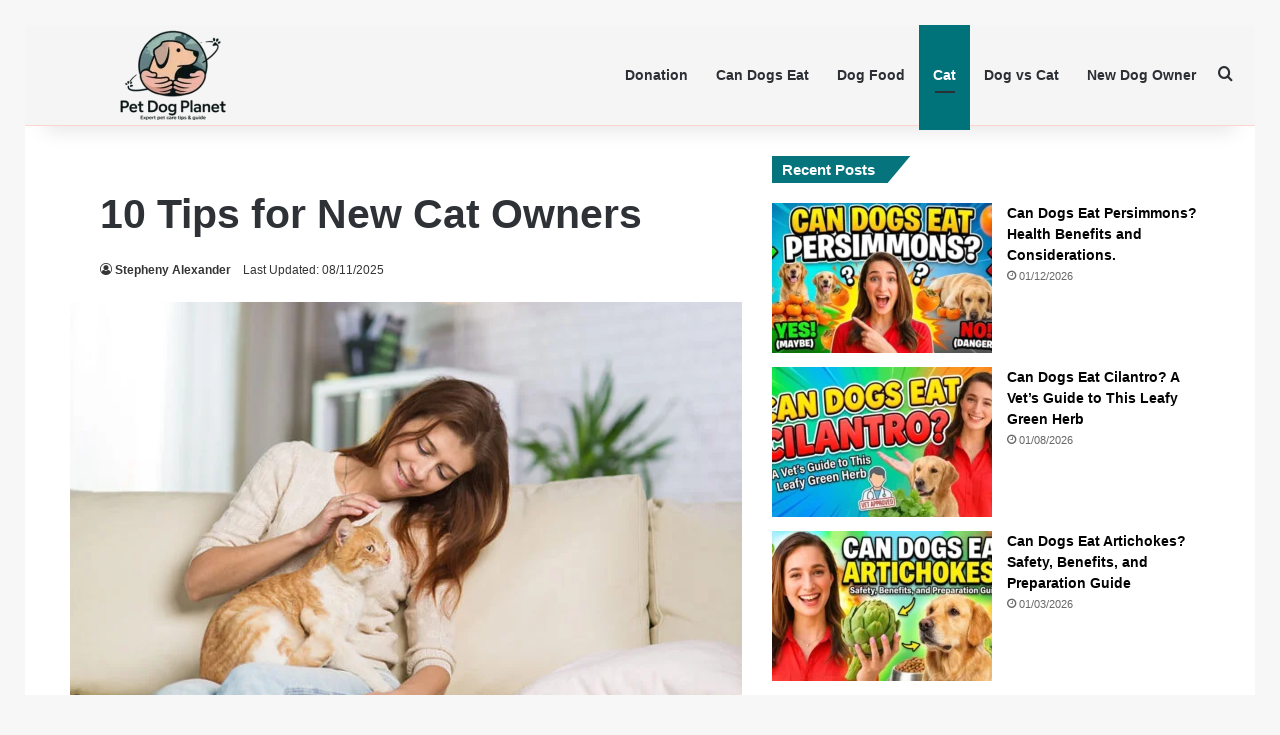

--- FILE ---
content_type: text/html; charset=UTF-8
request_url: https://www.petdogplanet.com/tips-for-new-cat-owners/
body_size: 76908
content:
<!DOCTYPE html>
<html lang="en-US" class="" data-skin="light" prefix="og: https://ogp.me/ns#">
<head>
	<meta charset="UTF-8" />
	<link rel="profile" href="https://gmpg.org/xfn/11" />
		<style>img:is([sizes="auto" i], [sizes^="auto," i]) { contain-intrinsic-size: 3000px 1500px }</style>
	
<!-- Search Engine Optimization by Rank Math PRO - https://rankmath.com/ -->
<title>10 Must Know Tips For New Cat Owners</title><link rel="preload" as="font" href="https://www.petdogplanet.com/wp-content/themes/jannah/assets/fonts/tielabs-fonticon/tielabs-fonticon.woff2?ciufdj1" crossorigin><style id="wphb-used-css-post">@charset "UTF-8";img:is([sizes=auto i],[sizes^="auto," i]){contain-intrinsic-size:3000px 1500px}:root{--main-nav-background:#FFFFFF;--main-nav-secondry-background:rgba(0,0,0,0.03);--main-nav-primary-color:#0088ff;--main-nav-contrast-primary-color:#FFFFFF;--main-nav-text-color:#2c2f34;--main-nav-secondry-text-color:rgba(0,0,0,0.5);--main-nav-main-border-color:rgba(0,0,0,0.1)}img.emoji,img.wp-smiley{display:inline!important;border:none!important;box-shadow:none!important;height:1em!important;width:1em!important;margin:0 .07em!important;vertical-align:-.1em!important;background:0 0!important;padding:0!important}.wp-block-audio{box-sizing:border-box}.wp-block-audio :where(figcaption){margin-top:.5em;margin-bottom:1em}.wp-block-button__link{box-sizing:border-box;cursor:pointer;text-align:center;word-break:break-word;align-content:center;height:100%;display:inline-block}.wp-block-button__link.aligncenter{text-align:center}:root :where(.wp-block-button .wp-block-button__link.is-style-outline),:root :where(.wp-block-button.is-style-outline > .wp-block-button__link){border:2px solid;padding:.667em 1.333em}:root :where(.wp-block-button .wp-block-button__link.is-style-outline:not(.has-text-color)),:root :where(.wp-block-button.is-style-outline > .wp-block-button__link:not(.has-text-color)){color:currentColor}:root :where(.wp-block-button .wp-block-button__link.is-style-outline:not(.has-background)),:root :where(.wp-block-button.is-style-outline > .wp-block-button__link:not(.has-background)){background-color:initial;background-image:none}.wp-block-code{box-sizing:border-box}.wp-block-code code{overflow-wrap:break-word;text-align:initial;white-space:pre-wrap;direction:ltr;font-family:inherit;display:block}.wp-block-columns{box-sizing:border-box;display:flex;flex-wrap:wrap!important;align-items:normal!important}@media (width >= 782px){.wp-block-columns{flex-wrap:nowrap!important}}:root :where(.wp-block-cover h1:not(.has-text-color)),:root :where(.wp-block-cover h2:not(.has-text-color)),:root :where(.wp-block-cover h3:not(.has-text-color)),:root :where(.wp-block-cover h4:not(.has-text-color)),:root :where(.wp-block-cover h5:not(.has-text-color)),:root :where(.wp-block-cover h6:not(.has-text-color)),:root :where(.wp-block-cover p:not(.has-text-color)){color:inherit}.wp-block-embed{overflow-wrap:break-word}.wp-block-embed :where(figcaption){margin-top:.5em;margin-bottom:1em}.wp-block-group{box-sizing:border-box}h1.has-background,h2.has-background,h3.has-background,h4.has-background,h5.has-background,h6.has-background{padding:1.25em 2.375em}.wp-block-image>a,.wp-block-image>figure>a{display:inline-block}.wp-block-image img{box-sizing:border-box;vertical-align:bottom;max-width:100%;height:auto}@media not (prefers-reduced-motion){.wp-block-image img.show{animation:.4s show-content-image}}.wp-block-image[style*=border-radius] img,.wp-block-image[style*=border-radius]>a{border-radius:inherit}.wp-block-image.aligncenter{text-align:center}.wp-block-image .aligncenter,.wp-block-image.aligncenter{display:table}.wp-block-image .aligncenter>figcaption,.wp-block-image.aligncenter>figcaption{caption-side:bottom;display:table-caption}.wp-block-image .aligncenter{margin-left:auto;margin-right:auto}.wp-block-image :where(figcaption){margin-top:.5em;margin-bottom:1em}:root :where(.wp-block-image.is-style-rounded img,.wp-block-image .is-style-rounded img){border-radius:9999px}.wp-block-image figure{margin:0}@keyframes show-content-image{0%{visibility:hidden}99%{visibility:hidden}to{visibility:visible}}@keyframes turn-off-visibility{0%{opacity:1;visibility:visible}99%{opacity:0;visibility:visible}to{opacity:0;visibility:hidden}}@keyframes lightbox-zoom-out{0%{visibility:visible;transform:translate(-50%,-50%) scale(1)}99%{visibility:visible}to{transform:translate(calc((-100vw + var(--wp--lightbox-scrollbar-width))/ 2 + var(--wp--lightbox-initial-left-position)),calc(-50vh + var(--wp--lightbox-initial-top-position))) scale(var(--wp--lightbox-scale));visibility:hidden}}:root :where(.wp-block-latest-posts.is-grid){padding:0}:root :where(.wp-block-latest-posts.wp-block-latest-posts__list){padding-left:0}ol,ul{box-sizing:border-box}:root :where(.wp-block-list.has-background){padding:1.25em 2.375em}:root :where(p.has-background){padding:1.25em 2.375em}:where(p.has-text-color:not(.has-link-color)) a{color:inherit}:where(.wp-block-post-comments-form) input:not([type=submit]),:where(.wp-block-post-comments-form) textarea{border:1px solid #949494;font-family:inherit;font-size:1em}:where(.wp-block-post-comments-form) input:where(:not([type=submit]):not([type=checkbox])),:where(.wp-block-post-comments-form) textarea{padding:calc(.667em + 2px)}.wp-block-pullquote{box-sizing:border-box;overflow-wrap:break-word;text-align:center;margin:0 0 1em;padding:4em 0}.wp-block-pullquote cite,.wp-block-pullquote p{color:inherit}.wp-block-pullquote p{margin-top:0}.wp-block-pullquote p:last-child{margin-bottom:0}.wp-block-pullquote cite,.wp-block-pullquote footer{position:relative}.wp-block-pullquote cite{color:inherit;display:block}.wp-block-post-template{box-sizing:border-box;max-width:100%;margin-top:0;margin-bottom:0;padding:0;list-style:none}.wp-block-quote{box-sizing:border-box}.wp-block-quote{overflow-wrap:break-word}.wp-block-quote.is-large:where(:not(.is-style-plain)),.wp-block-quote.is-style-large:where(:not(.is-style-plain)){margin-bottom:1em;padding:0 1em}.wp-block-quote.is-large:where(:not(.is-style-plain)) p,.wp-block-quote.is-style-large:where(:not(.is-style-plain)) p{font-size:1.5em;font-style:italic;line-height:1.6}.wp-block-quote.is-large:where(:not(.is-style-plain)) cite,.wp-block-quote.is-large:where(:not(.is-style-plain)) footer,.wp-block-quote.is-style-large:where(:not(.is-style-plain)) cite,.wp-block-quote.is-style-large:where(:not(.is-style-plain)) footer{text-align:right;font-size:1.125em}.wp-block-quote>cite{display:block}.wp-block-search__button{word-break:normal;margin-left:10px}.wp-block-search__button svg{fill:currentColor;vertical-align:text-bottom;width:1.25em;min-width:24px;height:1.25em;min-height:24px}.wp-block-search__label{width:100%}.wp-block-separator{border:none;border-top:2px solid}:root :where(.wp-block-separator.is-style-dots){text-align:center;height:auto;line-height:1}:root :where(.wp-block-separator.is-style-dots):before{color:currentColor;content:"···";letter-spacing:2em;padding-left:2em;font-family:serif;font-size:1.5em}.wp-block-separator.is-style-dots{background:0 0!important;border:none!important}:root :where(.wp-block-site-logo.is-style-rounded){border-radius:9999px}:root :where(.wp-block-social-links .wp-social-link a){padding:.25em}:root :where(.wp-block-social-links.is-style-logos-only .wp-social-link a){padding:0}:root :where(.wp-block-social-links.is-style-pill-shape .wp-social-link a){padding-left:.666667em;padding-right:.666667em}:root :where(.wp-block-tag-cloud.is-style-outline){flex-wrap:wrap;gap:1ch;display:flex}:root :where(.wp-block-tag-cloud.is-style-outline a){border:1px solid;margin-right:0;padding:1ch 2ch;font-size:unset!important;text-decoration:none!important}.wp-block-table{overflow-x:auto}.wp-block-table table{border-collapse:collapse;width:100%}.wp-block-table thead{border-bottom:3px solid}.wp-block-table td,.wp-block-table th{border:1px solid;padding:.5em}.wp-block-table .has-fixed-layout{table-layout:fixed;width:100%}.wp-block-table .has-fixed-layout td,.wp-block-table .has-fixed-layout th{word-break:break-word}.wp-block-table.aligncenter{width:auto;display:table}.wp-block-table.aligncenter td,.wp-block-table.aligncenter th{word-break:break-word}.wp-block-table table[style*=border-top-color] tr:first-child,.wp-block-table table[style*=border-top-color] tr:first-child td,.wp-block-table table[style*=border-top-color] tr:first-child th,.wp-block-table table[style*=border-top-color]>*,.wp-block-table table[style*=border-top-color]>* td,.wp-block-table table[style*=border-top-color]>* th{border-top-color:inherit}.wp-block-table table[style*=border-top-color] tr:not(:first-child){border-top-color:initial}.wp-block-table table[style*=border-bottom-color] tr:last-child,.wp-block-table table[style*=border-bottom-color] tr:last-child td,.wp-block-table table[style*=border-bottom-color] tr:last-child th,.wp-block-table table[style*=border-bottom-color]>*,.wp-block-table table[style*=border-bottom-color]>* td,.wp-block-table table[style*=border-bottom-color]>* th{border-bottom-color:inherit}.wp-block-table table[style*=border-bottom-color] tr:not(:last-child){border-bottom-color:initial}.wp-block-table table[style*=border-style] td,.wp-block-table table[style*=border-style] th,.wp-block-table table[style*=border-style] tr,.wp-block-table table[style*=border-style]>*{border-style:inherit}.wp-block-table table[style*=border-width] td,.wp-block-table table[style*=border-width] th,.wp-block-table table[style*=border-width] tr,.wp-block-table table[style*=border-width]>*{border-style:inherit;border-width:inherit}:root :where(.wp-block-table-of-contents){box-sizing:border-box}.wp-block-video{box-sizing:border-box}.wp-block-video.aligncenter{text-align:center}.wp-block-video :where(figcaption){margin-top:.5em;margin-bottom:1em}.entry-content{counter-reset:footnotes}:root{}:root .has-midnight-gradient-background{background:linear-gradient(135deg,#020381,#2874fc)}.has-text-align-center{text-align:center}.has-text-align-right{text-align:right}.aligncenter{clear:both}.screen-reader-text{clip-path:inset(50%);border:0;width:1px;height:1px;margin:-1px;padding:0;position:absolute;overflow:hidden;word-wrap:normal!important}.screen-reader-text:focus{clip-path:none;color:#444;z-index:100000;background-color:#ddd;width:auto;height:auto;padding:15px 23px 14px;font-size:1em;line-height:normal;text-decoration:none;display:block;top:5px;left:5px}html :where(.has-border-color){border-style:solid}html :where([style*=border-top-color]){border-top-style:solid}html :where([style*=border-right-color]){border-right-style:solid}html :where([style*=border-bottom-color]){border-bottom-style:solid}html :where([style*=border-left-color]){border-left-style:solid}html :where([style*=border-width]){border-style:solid}html :where([style*=border-top-width]){border-top-style:solid}html :where([style*=border-right-width]){border-right-style:solid}html :where([style*=border-bottom-width]){border-bottom-style:solid}html :where([style*=border-left-width]){border-left-style:solid}html :where(img[class*=wp-image-]){max-width:100%;height:auto}html :where(.is-position-sticky){}@media screen and (width <= 600px){html :where(.is-position-sticky){}}.wp-block-audio :where(figcaption){color:#555;font-size:13px;text-align:center}.is-dark-theme .wp-block-audio :where(figcaption){color:#ffffffa6}.wp-block-audio{margin:0 0 1em}.wp-block-code{border:1px solid #ccc;border-radius:4px;font-family:Menlo,Consolas,monaco,monospace;padding:.8em 1em}.wp-block-embed :where(figcaption){color:#555;font-size:13px;text-align:center}.is-dark-theme .wp-block-embed :where(figcaption){color:#ffffffa6}.wp-block-embed{margin:0 0 1em}.blocks-gallery-caption{color:#555;font-size:13px;text-align:center}.is-dark-theme .blocks-gallery-caption{color:#ffffffa6}:root :where(.wp-block-image figcaption){color:#555;font-size:13px;text-align:center}.is-dark-theme :root :where(.wp-block-image figcaption){color:#ffffffa6}.wp-block-image{margin:0 0 1em}.wp-block-pullquote{border-bottom:4px solid;border-top:4px solid;color:currentColor;margin-bottom:1.75em}.wp-block-pullquote cite,.wp-block-pullquote footer,.wp-block-pullquote__citation{color:currentColor;font-size:.8125em;font-style:normal;text-transform:uppercase}.wp-block-quote{border-left:.25em solid;margin:0 0 1.75em;padding-left:1em}.wp-block-quote cite,.wp-block-quote footer{color:currentColor;font-size:.8125em;font-style:normal;position:relative}.wp-block-quote:where(.has-text-align-right){border-left:none;border-right:.25em solid;padding-left:0;padding-right:1em}.wp-block-quote:where(.has-text-align-center){border:none;padding-left:0}.wp-block-quote.is-large,.wp-block-quote.is-style-large,.wp-block-quote:where(.is-style-plain){border:none}.wp-block-search .wp-block-search__label{font-weight:700}.wp-block-search__button{border:1px solid #ccc;padding:.375em .625em}.wp-block-separator.has-css-opacity{opacity:.4}.wp-block-separator{border:none;border-bottom:2px solid;margin-left:auto;margin-right:auto}.wp-block-separator.has-alpha-channel-opacity{opacity:1}.wp-block-separator:not(.is-style-wide):not(.is-style-dots){width:100px}.wp-block-separator.has-background:not(.is-style-dots){border-bottom:none;height:1px}.wp-block-separator.has-background:not(.is-style-wide):not(.is-style-dots){height:2px}.wp-block-table{margin:0 0 1em}.wp-block-table td,.wp-block-table th{word-break:normal}.wp-block-table :where(figcaption){color:#555;font-size:13px;text-align:center}.is-dark-theme .wp-block-table :where(figcaption){color:#ffffffa6}.wp-block-video :where(figcaption){color:#555;font-size:13px;text-align:center}.is-dark-theme .wp-block-video :where(figcaption){color:#ffffffa6}.wp-block-video{margin:0 0 1em}:root :where(.wp-block-template-part.has-background){margin-bottom:0;margin-top:0;padding:1.25em 2.375em}/*! This file is auto-generated */.wp-block-button__link{color:#fff;background-color:#32373c;border-radius:9999px;box-shadow:none;text-decoration:none;padding:calc(.667em + 2px) calc(1.333em + 2px);font-size:1.125em}.wp-block-file__button{background:#32373c;color:#fff;text-decoration:none}:root{--wp-admin-theme-color:#3858e9;--wp-admin-theme-color--rgb:56,88,233;--wp-admin-theme-color-darker-10:#2145e6;--wp-admin-theme-color-darker-20:#183ad6;--wp-admin-border-width-focus:2px}@media (resolution >= 192dpi){:root{--wp-admin-border-width-focus:1.5px}}@media not all and (resolution >= .001dpcm){}:root{--wp-admin-theme-color:#007cba;--wp-admin-theme-color--rgb:0,124,186;--wp-admin-theme-color-darker-10:#006ba1;--wp-admin-theme-color-darker-20:#005a87;--wp-admin-border-width-focus:2px;--wp-block-synced-color:#7a00df}@media (min-resolution:192dpi){:root{--wp-admin-border-width-focus:1.5px}}:root{--wp-admin-theme-color:#007cba;--wp-admin-theme-color--rgb:0,124,186;--wp-admin-theme-color-darker-10:#006ba1;--wp-admin-theme-color-darker-20:#005a87;--wp-admin-border-width-focus:2px;--wp-block-synced-color:#7a00df}@media (min-resolution:192dpi){:root{--wp-admin-border-width-focus:1.5px}}:root{--wp-admin-theme-color:#007cba;--wp-admin-theme-color--rgb:0,124,186;--wp-admin-theme-color-darker-10:#006ba1;--wp-admin-theme-color-darker-20:#005a87;--wp-admin-border-width-focus:2px;--wp-block-synced-color:#7a00df}@media (min-resolution:192dpi){:root{--wp-admin-border-width-focus:1.5px}}:root{--wp-admin-theme-color:#007cba;--wp-admin-theme-color--rgb:0,124,186;--wp-admin-theme-color-darker-10:#006ba1;--wp-admin-theme-color-darker-20:#005a87;--wp-admin-border-width-focus:2px;--wp-block-synced-color:#7a00df}@media (min-resolution:192dpi){:root{--wp-admin-border-width-focus:1.5px}}:root{--wp-admin-theme-color:#007cba;--wp-admin-theme-color--rgb:0,124,186;--wp-admin-theme-color-darker-10:#006ba1;--wp-admin-theme-color-darker-20:#005a87;--wp-admin-border-width-focus:2px;--wp-block-synced-color:#7a00df}@media (min-resolution:192dpi){:root{--wp-admin-border-width-focus:1.5px}}:root{--wp--preset--color--black:#000000;--wp--preset--color--cyan-bluish-gray:#abb8c3;--wp--preset--color--white:#ffffff;--wp--preset--color--pale-pink:#f78da7;--wp--preset--color--vivid-red:#cf2e2e;--wp--preset--color--luminous-vivid-orange:#ff6900;--wp--preset--color--luminous-vivid-amber:#fcb900;--wp--preset--color--light-green-cyan:#7bdcb5;--wp--preset--color--vivid-green-cyan:#00d084;--wp--preset--color--pale-cyan-blue:#8ed1fc;--wp--preset--color--vivid-cyan-blue:#0693e3;--wp--preset--color--vivid-purple:#9b51e0;--wp--preset--gradient--vivid-cyan-blue-to-vivid-purple:linear-gradient(135deg,rgba(6,147,227,1) 0%,rgb(155,81,224) 100%);--wp--preset--gradient--light-green-cyan-to-vivid-green-cyan:linear-gradient(135deg,rgb(122,220,180) 0%,rgb(0,208,130) 100%);--wp--preset--gradient--luminous-vivid-amber-to-luminous-vivid-orange:linear-gradient(135deg,rgba(252,185,0,1) 0%,rgba(255,105,0,1) 100%);--wp--preset--gradient--luminous-vivid-orange-to-vivid-red:linear-gradient(135deg,rgba(255,105,0,1) 0%,rgb(207,46,46) 100%);--wp--preset--gradient--very-light-gray-to-cyan-bluish-gray:linear-gradient(135deg,rgb(238,238,238) 0%,rgb(169,184,195) 100%);--wp--preset--gradient--cool-to-warm-spectrum:linear-gradient(135deg,rgb(74,234,220) 0%,rgb(151,120,209) 20%,rgb(207,42,186) 40%,rgb(238,44,130) 60%,rgb(251,105,98) 80%,rgb(254,248,76) 100%);--wp--preset--gradient--blush-light-purple:linear-gradient(135deg,rgb(255,206,236) 0%,rgb(152,150,240) 100%);--wp--preset--gradient--blush-bordeaux:linear-gradient(135deg,rgb(254,205,165) 0%,rgb(254,45,45) 50%,rgb(107,0,62) 100%);--wp--preset--gradient--luminous-dusk:linear-gradient(135deg,rgb(255,203,112) 0%,rgb(199,81,192) 50%,rgb(65,88,208) 100%);--wp--preset--gradient--pale-ocean:linear-gradient(135deg,rgb(255,245,203) 0%,rgb(182,227,212) 50%,rgb(51,167,181) 100%);--wp--preset--gradient--electric-grass:linear-gradient(135deg,rgb(202,248,128) 0%,rgb(113,206,126) 100%);--wp--preset--gradient--midnight:linear-gradient(135deg,rgb(2,3,129) 0%,rgb(40,116,252) 100%);--wp--preset--font-size--small:13px;--wp--preset--font-size--medium:20px;--wp--preset--font-size--large:36px;--wp--preset--font-size--x-large:42px}body .is-layout-flex{display:flex}.is-layout-flex{flex-wrap:wrap;align-items:center}.is-layout-flex>:is(*,div){margin:0}body .is-layout-grid{display:grid}.is-layout-grid>:is(*,div){margin:0}.has-black-color{color:var(--wp--preset--color--black)!important}.has-cyan-bluish-gray-color{color:var(--wp--preset--color--cyan-bluish-gray)!important}.has-white-color{color:var(--wp--preset--color--white)!important}.has-pale-pink-color{color:var(--wp--preset--color--pale-pink)!important}.has-vivid-red-color{color:var(--wp--preset--color--vivid-red)!important}.has-luminous-vivid-orange-color{color:var(--wp--preset--color--luminous-vivid-orange)!important}.has-luminous-vivid-amber-color{color:var(--wp--preset--color--luminous-vivid-amber)!important}.has-light-green-cyan-color{color:var(--wp--preset--color--light-green-cyan)!important}.has-vivid-green-cyan-color{color:var(--wp--preset--color--vivid-green-cyan)!important}.has-pale-cyan-blue-color{color:var(--wp--preset--color--pale-cyan-blue)!important}.has-vivid-cyan-blue-color{color:var(--wp--preset--color--vivid-cyan-blue)!important}.has-vivid-purple-color{color:var(--wp--preset--color--vivid-purple)!important}.has-black-background-color{background-color:var(--wp--preset--color--black)!important}.has-cyan-bluish-gray-background-color{background-color:var(--wp--preset--color--cyan-bluish-gray)!important}.has-white-background-color{background-color:var(--wp--preset--color--white)!important}.has-pale-pink-background-color{background-color:var(--wp--preset--color--pale-pink)!important}.has-vivid-red-background-color{background-color:var(--wp--preset--color--vivid-red)!important}.has-luminous-vivid-orange-background-color{background-color:var(--wp--preset--color--luminous-vivid-orange)!important}.has-luminous-vivid-amber-background-color{background-color:var(--wp--preset--color--luminous-vivid-amber)!important}.has-light-green-cyan-background-color{background-color:var(--wp--preset--color--light-green-cyan)!important}.has-vivid-green-cyan-background-color{background-color:var(--wp--preset--color--vivid-green-cyan)!important}.has-pale-cyan-blue-background-color{background-color:var(--wp--preset--color--pale-cyan-blue)!important}.has-vivid-cyan-blue-background-color{background-color:var(--wp--preset--color--vivid-cyan-blue)!important}.has-vivid-purple-background-color{background-color:var(--wp--preset--color--vivid-purple)!important}.has-black-border-color{border-color:var(--wp--preset--color--black)!important}.has-cyan-bluish-gray-border-color{border-color:var(--wp--preset--color--cyan-bluish-gray)!important}.has-white-border-color{border-color:var(--wp--preset--color--white)!important}.has-pale-pink-border-color{border-color:var(--wp--preset--color--pale-pink)!important}.has-vivid-red-border-color{border-color:var(--wp--preset--color--vivid-red)!important}.has-luminous-vivid-orange-border-color{border-color:var(--wp--preset--color--luminous-vivid-orange)!important}.has-luminous-vivid-amber-border-color{border-color:var(--wp--preset--color--luminous-vivid-amber)!important}.has-light-green-cyan-border-color{border-color:var(--wp--preset--color--light-green-cyan)!important}.has-vivid-green-cyan-border-color{border-color:var(--wp--preset--color--vivid-green-cyan)!important}.has-pale-cyan-blue-border-color{border-color:var(--wp--preset--color--pale-cyan-blue)!important}.has-vivid-cyan-blue-border-color{border-color:var(--wp--preset--color--vivid-cyan-blue)!important}.has-vivid-purple-border-color{border-color:var(--wp--preset--color--vivid-purple)!important}.has-vivid-cyan-blue-to-vivid-purple-gradient-background{background:var(--wp--preset--gradient--vivid-cyan-blue-to-vivid-purple)!important}.has-light-green-cyan-to-vivid-green-cyan-gradient-background{background:var(--wp--preset--gradient--light-green-cyan-to-vivid-green-cyan)!important}.has-luminous-vivid-amber-to-luminous-vivid-orange-gradient-background{background:var(--wp--preset--gradient--luminous-vivid-amber-to-luminous-vivid-orange)!important}.has-luminous-vivid-orange-to-vivid-red-gradient-background{background:var(--wp--preset--gradient--luminous-vivid-orange-to-vivid-red)!important}.has-very-light-gray-to-cyan-bluish-gray-gradient-background{background:var(--wp--preset--gradient--very-light-gray-to-cyan-bluish-gray)!important}.has-cool-to-warm-spectrum-gradient-background{background:var(--wp--preset--gradient--cool-to-warm-spectrum)!important}.has-blush-light-purple-gradient-background{background:var(--wp--preset--gradient--blush-light-purple)!important}.has-blush-bordeaux-gradient-background{background:var(--wp--preset--gradient--blush-bordeaux)!important}.has-luminous-dusk-gradient-background{background:var(--wp--preset--gradient--luminous-dusk)!important}.has-pale-ocean-gradient-background{background:var(--wp--preset--gradient--pale-ocean)!important}.has-electric-grass-gradient-background{background:var(--wp--preset--gradient--electric-grass)!important}.has-midnight-gradient-background{background:var(--wp--preset--gradient--midnight)!important}.has-small-font-size{font-size:var(--wp--preset--font-size--small)!important}.has-medium-font-size{font-size:var(--wp--preset--font-size--medium)!important}.has-large-font-size{font-size:var(--wp--preset--font-size--large)!important}.has-x-large-font-size{font-size:var(--wp--preset--font-size--x-large)!important}:root :where(.wp-block-pullquote){font-size:1.5em;line-height:1.6}#rank-math-faq div,#rank-math-faq p,.entry ol li,.entry ol ul li,.entry p,.entry ul li,.entry ul ol li,body{font-family:"Libre Baskerville",Verdana,Arial,sans-serif;font-weight:200;color:#333;font-size:17px;line-height:1.6;margin-bottom:14px;-webkit-font-smoothing:antialiased;-moz-osx-font-smoothing:grayscale;font-smooth:always}.wf-active body{font-family:"Libre Baskerville",Verdana,Arial,sans-serif;font-weight:200;color:#333;font-size:14px}.entry ul li{list-style:square}.entry ol li{list-style:decimal}.entry h1,.entry h2,.entry h3,.entry h4,.entry h5{font-family:"Libre Baskerville",Verdana,Arial,sans-serif;color:#333;font-weight:500;display:inline-block;margin-top:24px;margin-bottom:10px;padding-bottom:2px;border-bottom:2px solid #a7f2a4}.entry h2{font-size:26px;font-weight:700;margin-top:30px;margin-bottom:18px}.entry h3{font-size:20px;font-weight:700;margin-top:26px;padding-bottom:1px;border-bottom:1px solid #a7f2a4}.entry h4{font-size:18px;font-weight:700;margin-top:22px;padding-bottom:1px;border-bottom:1px solid #a7f2a4}.entry h5{font-size:15px;font-weight:500;margin-top:20px;padding-bottom:2px}.post-layout-3 .entry-header{padding:0;margin:0 auto;text-align:center}#rank-math-faq{border:1px solid #a7f2a4;padding:20px;border-radius:8px;background-color:#fff;margin:40px 0}#rank-math-faq h2{font-family:"Libre Baskerville",serif;color:#000;font-size:26px;font-weight:700;margin-top:32px;margin-bottom:16px;border-bottom:2px solid #d1d5db;padding-bottom:5px}#rank-math-faq h3{font-family:"Libre Baskerville",serif;font-size:20px;font-weight:700;color:#000;margin-top:28px}#rank-math-faq p{font-family:Karla,sans-serif;font-size:17px;color:#333;line-height:1.6;margin-bottom:15px}#rank-math-faq a{color:#1683c9;text-decoration:underline}#rank-math-faq a:hover{color:#0d6db8}:root{--brand-color:#0669ff;--dark-brand-color:#0051cc;--bright-color:#FFF;--base-color:#2c2f34}html{-ms-touch-action:manipulation;touch-action:manipulation;-webkit-text-size-adjust:100%;-ms-text-size-adjust:100%}article,aside,figcaption,figure,footer,header,main,menu,nav,section{display:block}canvas{display:inline-block}[hidden]{display:none}a{background-color:transparent}a:active,a:hover{outline-width:0}strong{font-weight:inherit}strong{font-weight:600}small{font-size:80%}img{border-style:none}svg:not(:root){overflow:hidden}figure{margin:1em 0}button,input,select,textarea{font:inherit}button,input,select{overflow:visible}button,input,select,textarea{margin:0}button,select{text-transform:none}[type=button],[type=submit],button{cursor:pointer}[type=submit],button,html [type=button]{-webkit-appearance:button}button::-moz-focus-inner,input::-moz-focus-inner{border:0;padding:0}button:-moz-focusring,input:-moz-focusring{outline:1px dotted ButtonText}textarea{overflow:auto}[type=number]::-webkit-inner-spin-button,[type=number]::-webkit-outer-spin-button{height:auto}[type=search]{-webkit-appearance:textfield}[type=search]::-webkit-search-cancel-button,[type=search]::-webkit-search-decoration{-webkit-appearance:none}*{padding:0;margin:0;list-style:none;border:0;outline:0;box-sizing:border-box}:after,:before{box-sizing:border-box}body{background:#f7f7f7;color:var(--base-color);font-family:-apple-system,BlinkMacSystemFont,"Segoe UI",Roboto,Oxygen,Oxygen-Sans,Ubuntu,Cantarell,"Helvetica Neue","Open Sans",Arial,sans-serif;font-size:13px;line-height:21px}.the-subtitle,h1,h2,h3,h4,h5,h6{line-height:1.4;font-weight:600}h1{font-size:41px;font-weight:700}h2{font-size:27px}h3{font-size:23px}.the-subtitle,h4{font-size:17px}h5{font-size:13px}h6{font-size:12px}a{color:var(--base-color);text-decoration:none;transition:.15s}a:hover{color:var(--brand-color)}embed,img,object{max-width:100%;height:auto}p{line-height:1.7}.says,.screen-reader-text{clip:rect(1px,1px,1px,1px);position:absolute!important;height:1px;width:1px;overflow:hidden}.stream-title{margin-bottom:3px;font-size:11px;color:#a5a5a5;display:block}@media (max-width:768px){.hide_breadcrumbs #breadcrumb,.hide_copyright #site-info,.hide_sidebars .sidebar{display:none!important}}.tie-icon:before,[class*=" tie-icon-"],[class^=tie-icon-]{font-family:tiefonticon!important;speak:never;font-style:normal;font-weight:400;font-variant:normal;text-transform:none;line-height:1;-webkit-font-smoothing:antialiased;-moz-osx-font-smoothing:grayscale;display:inline-block}#autocomplete-suggestions,.tie-popup{display:none}.container{margin-right:auto;margin-left:auto;padding-left:15px;padding-right:15px}.container:after{content:"";display:table;clear:both}@media (min-width:768px){.container{width:100%}}@media (min-width:1200px){.container{max-width:1200px}}.tie-row{margin-left:-15px;margin-right:-15px}.tie-row:after{content:"";display:table;clear:both}.tie-col-md-12,.tie-col-md-4,.tie-col-md-8,.tie-col-sm-12,.tie-col-xs-12{position:relative;min-height:1px;padding-left:15px;padding-right:15px}.tie-col-xs-12{float:left}.tie-col-xs-12{width:100%}@media (min-width:768px){.tie-col-sm-12{float:left}.tie-col-sm-12{width:100%}}@media (min-width:992px){.tie-col-md-12,.tie-col-md-4,.tie-col-md-8{float:left}.tie-col-md-4{width:33.3333333333%}.tie-col-md-8{width:66.6666666667%}.tie-col-md-12{width:100%}}.aligncenter{clear:both;display:block;margin:0 auto 1.75em;text-align:center;margin-left:auto;margin-right:auto;margin-top:6px;margin-bottom:6px}.clearfix:after,.clearfix:before{content:" ";display:block;height:0;overflow:hidden}.clearfix:after{clear:both}#tie-wrapper,.tie-container{height:100%;min-height:650px}.tie-container{position:relative;overflow:hidden}#tie-wrapper{background:#fff;position:relative;z-index:108;height:100%;margin:0 auto}.container-wrapper{background:#fff;border:1px solid rgba(0,0,0,.1);border-radius:2px;padding:30px}#content{margin-top:30px}@media (max-width:991px){#content{margin-top:15px}}.site-content{-ms-word-wrap:break-word;word-wrap:break-word}.boxed-layout #tie-wrapper,.boxed-layout .fixed-nav{max-width:1230px}.boxed-layout.wrapper-has-shadow #tie-wrapper{box-shadow:0 1px 7px rgba(171,171,171,.5)}@media (min-width:992px){.boxed-layout #main-nav.fixed-nav,.boxed-layout #tie-wrapper{width:95%}}@media (min-width:992px){.border-layout #tie-container{margin:25px}.border-layout:after,.border-layout:before{background:inherit;content:"";display:block;height:25px;left:0;bottom:0;position:fixed;width:100%;z-index:110}.border-layout:before{top:0;bottom:auto}.border-layout #main-nav.fixed-nav{left:25px;right:25px;width:calc(100% - 50px)}}.theme-header{background:#fff;position:relative;z-index:999}.theme-header:after{content:"";display:table;clear:both}.theme-header.has-shadow{box-shadow:rgba(0,0,0,.1) 0 25px 20px -20px}.is-stretch-header .container{max-width:100%}#menu-components-wrap{display:flex;justify-content:space-between;width:100%;flex-wrap:wrap}#logo{margin-top:40px;margin-bottom:40px;display:block;float:left}#logo img{vertical-align:middle}#logo a{display:inline-block}.logo-text{font-size:50px;line-height:50px;font-weight:700}@media (max-width:670px){.logo-text{font-size:30px}}@media (max-width:991px){#theme-header.has-normal-width-logo #logo{margin:14px 0!important;text-align:left;line-height:1}#theme-header.has-normal-width-logo #logo img{width:auto;height:auto;max-width:190px}}@media (max-width:479px){#theme-header.has-normal-width-logo #logo img{max-width:160px;max-height:60px!important}}@media (max-width:991px){#theme-header.mobile-header-centered.header-layout-1 .header-layout-1-logo{width:auto!important}#theme-header.mobile-header-centered #logo{float:none;text-align:center}}.components{display:flex;align-items:center;justify-content:end}.components>li{position:relative}.components>li.social-icons-item{margin:0}.components>li>a{display:block;position:relative;width:30px;text-align:center;font-size:16px;white-space:nowrap}.components>li:hover>a,.components>li>a:hover{z-index:2}.components #search-submit{position:absolute;right:0;top:0;width:40px;line-height:inherit;color:#777;background:0 0;font-size:15px;padding:0;transition:color .15s;border:none}.components #search-submit:hover{color:var(--brand-color)}.components .tie-weather-widget{color:var(--base-color)}.top-nav-dark .top-nav .tie-weather-widget{color:#ccc}.components .icon-basecloud-bg:after{color:#fff}.top-nav-dark .top-nav .icon-basecloud-bg:after{color:#1f2024}.header-layout-1 #menu-components-wrap{display:flex;justify-content:flex-end}.header-layout-1 .main-menu-wrapper{display:table;width:100%}.header-layout-1 #logo{line-height:1;float:left;margin-top:20px;margin-bottom:20px}.header-layout-1 .header-layout-1-logo{display:table-cell;vertical-align:middle;float:none}@media (max-width:991px){.header-layout-1 .main-menu-wrapper{border-width:0;display:flex;flex-flow:row nowrap;align-items:center;justify-content:space-between}}.mobile-header-components{display:none;z-index:10;height:30px;line-height:30px;flex-wrap:nowrap;flex:1 1 0%}.mobile-header-components .components{float:none;display:flex!important;justify-content:flex-start}.mobile-header-components .components li.custom-menu-link{display:inline-block;float:none}.mobile-header-components .components li.custom-menu-link>a{width:20px;padding-bottom:15px}.mobile-header-components .components .comp-sub-menu{padding:10px}.dark-skin .mobile-header-components .components .comp-sub-menu{background:#1f2024}.mobile-header-components [class*=" tie-icon-"],.mobile-header-components [class^=tie-icon-]{font-size:18px;width:20px;height:20px;vertical-align:middle}.mobile-header-components .tie-mobile-menu-icon{font-size:20px}.mobile-header-components .nav-icon{display:inline-block;width:20px;height:2px;background-color:var(--base-color);position:relative;top:-4px;transition:background .4s ease}.mobile-header-components .nav-icon:after,.mobile-header-components .nav-icon:before{position:absolute;right:0;background-color:var(--base-color);content:"";display:block;width:100%;height:100%;transition:transform .4s,background .4s,right .2s ease;transform:translateZ(0);backface-visibility:hidden}.mobile-header-components .nav-icon:before{transform:translateY(-7px)}.mobile-header-components .nav-icon:after{transform:translateY(7px)}.dark-skin .mobile-header-components .nav-icon,.dark-skin .mobile-header-components .nav-icon:after,.dark-skin .mobile-header-components .nav-icon:before{background-color:#fff}#mobile-header-components-area_1 .components li.custom-menu-link>a{margin-right:15px}#mobile-header-components-area_1 .comp-sub-menu{left:0;right:auto}#mobile-header-components-area_2 .components{flex-direction:row-reverse}#mobile-header-components-area_2 .components li.custom-menu-link>a{margin-left:15px}#mobile-menu-icon:hover .nav-icon,#mobile-menu-icon:hover .nav-icon:after,#mobile-menu-icon:hover .nav-icon:before{background-color:var(--brand-color)}@media (max-width:991px){#tie-body #mobile-container,.mobile-header-components{display:block}}.top-nav{background-color:#fff;position:relative;z-index:10;line-height:40px;border:1px solid rgba(0,0,0,.1);border-width:1px 0;color:var(--base-color);clear:both}.top-nav a:not(.button):not(:hover){color:var(--base-color)}.top-nav .components>li:hover>a{color:var(--brand-color)}.topbar-wrapper{display:flex;min-height:40px}.top-menu .menu a{padding:0 10px}.top-menu .menu li:hover>a{color:var(--brand-color)}.top-menu .menu ul{display:none;position:absolute;background:#fff}.top-menu .menu li:hover>ul{display:block}.top-menu .menu li{position:relative}.top-menu .menu ul.sub-menu a{width:200px;line-height:20px;padding:10px 15px}.top-menu .menu .tie-current-menu>a{color:var(--brand-color)}@media (min-width:992px){.top-nav-boxed .topbar-wrapper{padding-right:15px;padding-left:15px}.top-nav-boxed .top-nav{background:0 0!important;border-width:0}.top-nav-boxed .topbar-wrapper{background:#fff;border:1px solid rgba(0,0,0,.1);border-width:1px 0;width:100%}}.top-nav-dark .top-nav{background-color:#2c2e32;color:#ccc}.top-nav-dark .top-nav *{border-color:rgba(255,255,255,.1)}.top-nav-dark .top-nav .components>li.social-icons-item .social-link:not(:hover) span,.top-nav-dark .top-nav .components>li>a{color:#ccc}.top-nav-dark .top-nav .components>li:hover>a{color:#fff}.top-nav-dark .top-nav .top-menu li a{color:#ccc;border-color:rgba(255,255,255,.04)}.top-nav-dark .top-menu ul{background:#2c2e32}.top-nav-dark .top-menu li:hover>a{background:rgba(0,0,0,.1);color:var(--brand-color)}.top-nav-dark.top-nav-boxed .top-nav{background-color:transparent}.top-nav-dark.top-nav-boxed .topbar-wrapper{background-color:#2c2e32}.main-nav-light #main-nav .weather-icon .icon-basecloud-bg,.main-nav-light #main-nav .weather-icon .icon-cloud,.main-nav-light #main-nav .weather-icon .icon-cloud-behind{color:#d3d3d3}@media (max-width:991px){.theme-header .components,.top-menu,.top-nav:not(.has-breaking-news){display:none}}.main-nav-wrapper{position:relative;z-index:4}.main-nav{background-color:var(--main-nav-background);color:var(--main-nav-primary-color);position:relative;border:1px solid var(--main-nav-main-border-color);border-width:1px 0}.main-menu-wrapper{position:relative}@media (min-width:992px){.header-menu .menu{display:flex}.header-menu .menu a{display:block;position:relative}.header-menu .menu>li>a{white-space:nowrap}.header-menu .menu .sub-menu a{padding:8px 10px}.header-menu .menu a:hover,.header-menu .menu li:hover>a{z-index:2}.header-menu .menu ul:not(.sub-menu-columns):not(.sub-menu-columns-item):not(.sub-list):not(.mega-cat-sub-categories):not(.slider-arrow-nav){box-shadow:0 2px 5px rgba(0,0,0,.1)}.header-menu .menu ul li{position:relative}.header-menu .menu ul a{border-width:0 0 1px;transition:.15s}.header-menu .menu ul ul{top:0;left:100%}#main-nav{z-index:9;line-height:60px}.main-menu .menu a{transition:.15s}.main-menu .menu>li>a{padding:0 14px;font-size:14px;font-weight:700}.main-menu .menu>li>.menu-sub-content{border-top:2px solid var(--main-nav-primary-color)}.main-menu .menu ul{line-height:20px;z-index:1}.main-menu .menu-sub-content{background:var(--main-nav-background);display:none;padding:15px;width:230px;position:absolute;box-shadow:0 3px 4px rgba(0,0,0,.2)}.main-menu .menu-sub-content a{width:200px}.main-menu ul li:hover>.menu-sub-content{display:block;z-index:1}nav.main-nav.menu-style-default .menu>li.tie-current-menu{border-bottom:5px solid var(--main-nav-primary-color);margin-bottom:-5px}nav.main-nav.menu-style-default .menu>li.tie-current-menu>a:after{content:"";width:20px;height:2px;position:absolute;margin-top:17px;left:50%;top:50%;bottom:auto;right:auto;transform:translateX(-50%) translateY(-50%);background:#2c2f34;transition:.3s}nav.main-nav.menu-style-solid-bg .menu>li.tie-current-menu>a,nav.main-nav.menu-style-solid-bg .menu>li:hover>a{background-color:var(--main-nav-primary-color);color:var(--main-nav-contrast-primary-color)}.header-layout-1 .main-menu-wrap .menu>li:only-child:not(.mega-menu){position:relative}.header-layout-1 .main-menu-wrap .menu>li:only-child>.menu-sub-content{right:0;left:auto}.header-layout-1 .main-menu-wrap .menu>li:only-child>.menu-sub-content ul{left:auto;right:100%}nav.main-nav .components>li:hover>a{color:var(--brand-color)}.main-nav .components li a:hover,.main-nav .menu ul li:hover>a:not(.megamenu-pagination){color:var(--main-nav-primary-color)}.main-nav .components li a,.main-nav .menu a{color:var(--main-nav-text-color)}.main-nav .components li a.button:hover{color:var(--main-nav-contrast-primary-color)}.main-nav-light{--main-nav-background:#FFFFFF;--main-nav-secondry-background:rgba(0,0,0,0.03);--main-nav-primary-color:var(--brand-color);--main-nav-contrast-primary-color:var(--bright-color);--main-nav-text-color:var(--base-color);--main-nav-secondry-text-color:rgba(0,0,0,0.5);--main-nav-main-border-color:rgba(0,0,0,0.1)}.main-nav-light.fixed-nav{background-color:rgba(255,255,255,.95)}}@media (min-width:992px){.main-nav-boxed .main-nav{border-width:0}.main-nav-boxed .main-menu-wrapper{float:left;width:100%;background-color:var(--main-nav-background);padding-right:15px}.main-nav-boxed.main-nav-light .main-menu-wrapper{border:1px solid var(--main-nav-main-border-color)}.dark-skin .main-nav-boxed.main-nav-light .main-menu-wrapper{border-width:0}.main-nav-boxed.main-nav-light .fixed-nav .main-menu-wrapper{border-color:transparent}}.main-nav-boxed .fixed-nav .main-menu-wrapper,.main-nav-boxed .main-nav:not(.fixed-nav),.theme-header:not(.main-nav-boxed) .fixed-nav .main-menu-wrapper{background:0 0!important}.header-layout-1.has-shadow:not(.top-nav-below) .main-nav{border-bottom:0}#theme-header.header-layout-1>div:only-child nav{border-width:0!important}@media only screen and (min-width:992px) and (max-width:1100px){.main-nav .menu>li:not(.is-icon-only)>a{padding-left:7px;padding-right:7px}.main-nav .menu>li:not(.is-icon-only)>a:before{display:none}}@media (max-width:991px){#sticky-logo{display:none}}#main-nav:not(.fixed-nav) #sticky-logo,#main-nav:not(.fixed-nav) .flex-placeholder{display:none}@media (min-width:992px){#sticky-logo{overflow:hidden;float:left;vertical-align:middle}#sticky-logo a{line-height:1;display:inline-block}#sticky-logo img{position:relative;vertical-align:middle;padding:8px 10px;top:-1px;max-height:50px}.header-layout-1 #sticky-logo img{padding:0}.header-layout-1:not(.has-custom-sticky-logo) #sticky-logo{display:none}.theme-header #sticky-logo img{opacity:0;visibility:hidden;width:0!important;transform:translateY(75%);transition:transform .3s cubic-bezier(.55,0,.1,1),opacity .6s cubic-bezier(.55,0,.1,1)}.theme-header.header-layout-1:not(.has-custom-sticky-logo) #sticky-logo img{transition:none}.theme-header:not(.header-layout-1) #main-nav:not(.fixed-nav) #sticky-logo img{margin-left:-20px}.header-layout-1 .flex-placeholder{flex-grow:1}}.theme-header .fixed-nav{position:fixed;width:100%;top:0;bottom:auto!important;z-index:100;will-change:transform;transform:translateY(-100%);transition:transform .3s;box-shadow:rgba(99,99,99,.2) 0 2px 8px 0;border-width:0;background-color:rgba(255,255,255,.95)}.theme-header .fixed-nav:not(.just-before-sticky){line-height:60px!important}@media (min-width:992px){.theme-header .fixed-nav:not(.just-before-sticky) .header-layout-1-logo{display:none}}.theme-header .fixed-nav:not(.just-before-sticky) #sticky-logo{display:block}.theme-header .fixed-nav:not(.just-before-sticky) #sticky-logo img{opacity:1;visibility:visible;width:auto!important;transform:translateY(0)}@media (min-width:992px){.header-layout-1:not(.just-before-sticky):not(.has-custom-sticky-logo) .fixed-nav #sticky-logo{display:block}}@media (min-width:992px){.border-layout .theme-header .fixed-nav{top:25px}}.theme-header .fixed-nav .container{opacity:.95}.theme-header .fixed-nav .main-menu,.theme-header .fixed-nav .main-menu-wrapper{border-top:0}.theme-header .fixed-nav:not(.fixed-unpinned):not(.fixed-pinned) .tie-current-menu{border:none!important}@media (max-width:991px){.theme-header .fixed-nav{transition:none}}@media (max-width:991px){#tie-wrapper header#theme-header{box-shadow:none;background:0 0!important}.header-layout-1 .main-nav{border-width:0;box-shadow:0 3px 7px 0 rgba(0,0,0,.1)}.header-layout-1 .main-nav{background-color:#fff}.header-layout-1 #menu-components-wrap{display:none}.main-menu-wrapper .main-menu-wrap{width:100%}}.magazine2 .container-wrapper{opacity:.99;background-color:#0000;border-width:0;padding:0}@media (width >= 992px){.magazine2 .sidebar-right .sidebar,.magazine2.sidebar-right .sidebar{padding-left:40px}}.magazine2 .mag-box,.magazine2 .sidebar .container-wrapper,.magazine2 .sidebar .tie-weather-widget{margin-bottom:50px}@media (width <= 991px){.magazine2 .mag-box,.magazine2 .sidebar .container-wrapper,.magazine2 .sidebar .tie-weather-widget{margin-bottom:30px}}.dark-skin .magazine2 .container-wrapper{background-color:#0000}.magazine2.search .entry-header-outer{margin-bottom:30px}@media (width <= 991px){.magazine2.search .entry-header-outer{margin-bottom:20px}}.magazine2 .share-buttons-bottom{border:1px solid #0000001a;padding:15px}.magazine2 .post-components>div{margin-top:50px}@media (width <= 991px){.magazine2 .post-components>div{margin-top:30px}}.magazine2 .entry-content{padding:0 0 30px}@media (width <= 670px){.magazine2 .entry-content{padding:0 0 15px}}.comp-sub-menu{z-index:1;cursor:default;box-sizing:content-box;background:#fff;width:250px;padding:20px;display:none;position:absolute;right:0;overflow:hidden;box-shadow:0 2px 5px #0000001a}li.custom-menu-link:hover .comp-sub-menu{display:block}.comp-sub-menu li{width:100%;position:relative}.comp-sub-menu .button{margin-top:10px;display:block}.comp-sub-menu.dropdown-social-icons{width:160px;margin:0;padding:0;line-height:35px}.comp-sub-menu.dropdown-social-icons li{margin:0}.comp-sub-menu.dropdown-social-icons a{font-size:13px;display:block}.comp-sub-menu.dropdown-social-icons a span{color:var(--base-color)}.comp-sub-menu.dropdown-social-icons a .tie-social-icon{text-align:center;width:35px;display:inline-block}.comp-sub-menu.dropdown-social-icons li:last-child{border-bottom:0}.top-nav-dark .top-nav .comp-sub-menu{color:#ccc;background:#1f2024}.top-nav-dark .top-nav .dropdown-social-icons li a span{color:#ccc}.top-nav-dark .top-nav .comp-sub-menu a:not(:hover){color:#fff}.top-nav-dark .top-nav input{color:#ccc}.top-nav-dark .top-nav .comp-sub-menu{background:#2c2e32}.top-nav-dark .top-nav input{color:#ccc}@media (width <= 767px){.magazine1:not(.has-builder):not(.error404) .main-content,.magazine1:not(.has-builder):not(.error404) .sidebar{padding-left:0;padding-right:0}}input,select,textarea{color:var(--base-color);background-color:#0000;border:1px solid #0000001a;border-radius:2px;outline:0;max-width:100%;padding:10px 12px;font-size:13px;line-height:23px;transition:background .3s,border .3s}input:hover,input[type=text]:focus,select:focus,select:hover,textarea:focus,textarea:hover{background-color:#00000008}input:not([type=checkbox]):not([type=radio]),textarea{appearance:none;outline:0}textarea{width:100%}select{-webkit-appearance:menulist;height:30px;padding:5px}@media (width <= 767px){input:not([type=submit]),select,textarea{font-size:16px!important}}.button,[type=submit]{background-color:var(--tie-buttons-color,var(--brand-color));width:auto;color:var(--tie-buttons-text,var(--bright-color));border-radius:var(--tie-buttons-radius,2px);border:var(--tie-buttons-border-width,0) solid var(--tie-buttons-border-color,var(--brand-color));text-align:center;cursor:pointer;vertical-align:middle;appearance:none;margin:0;padding:10px 25px;font-size:14px;font-weight:600;line-height:21px;text-decoration:none;transition:all .3s;display:inline-block;position:relative}.button:hover,[type=submit]:hover{background-color:var(--tie-buttons-hover-color,var(--dark-brand-color));color:var(--tie-buttons-hover-text,var(--bright-color));text-decoration:none}code,kbd,pre,samp,var{font-family:Inconsolata,Monaco,MonacoRegular,monospace;font-size:13px;line-height:1.6}pre{color:#3f3b36;border:1px solid var(--brand-color);border-left:10px solid var(--brand-color);text-align:left;tab-size:2;direction:ltr;background:url("https://www.petdogplanet.com/wp-content/themes/jannah/assets/images/code-bg.png") top/1px 40px;margin:20px 0;padding:1.43em;overflow:auto}code{color:#1a1a1a;background-color:#d1d1d1;padding:.125em .25em}kbd{vertical-align:text-bottom;color:#ddd;cursor:pointer;font-variant:small-caps;letter-spacing:1px;-webkit-touch-callout:none;user-select:none;background:#000;border-radius:3px;margin:2px;padding:0 4px;font-family:Consolas,Lucida Console,monospace;font-size:small;font-weight:600;display:inline-block;box-shadow:1px 1px 1px #777}::-moz-selection{background:var(--brand-color);color:var(--bright-color);text-shadow:none}::selection{background:var(--brand-color);color:var(--bright-color);text-shadow:none}@media (width >= 992px){.sidebar-right .main-content{float:left}.sidebar-right .sidebar{float:right}.magazine1 .sidebar-right .main-content,.sidebar-right.magazine1 .main-content{padding-right:3px}.magazine2 .sidebar-right .main-content,.sidebar-right.magazine2 .main-content{padding-right:5px}}.is-thumb-overlay-disabled .post-thumb:hover{opacity:.85!important}.post-thumb{backface-visibility:hidden;height:100%;transition:opacity .2s;display:block;position:relative;transform:rotate(0)}.post-thumb img{width:100%;display:block}.post-meta{margin:10px 0 8px;font-size:12px;overflow:hidden}.post-meta,.post-meta a:not(:hover){color:#666}.post-meta .meta-item{margin-right:8px;display:inline-block}.post-meta .meta-item.tie-icon:before{padding-right:3px}.post-meta .meta-item.date:before{content:""}.post-meta .no-avatars .author-name:before{content:"";padding-right:3px}@media (width <= 767px){.entry-header .post-meta>div,.entry-header .post-meta>span,.main-content .post-meta>div,.main-content .post-meta>span{float:left}}.stars-rating-active{width:0;color:var(--brand-color);transition:width 1.5s;position:absolute;top:0;left:0;overflow:hidden}.digital-rating-static{background:var(--brand-color);color:var(--bright-color);text-align:right;opacity:.8;z-index:1;width:0;transition:width 1.5s;position:absolute;bottom:0;left:0;overflow:hidden}.digital-rating-static strong{color:#fff;white-space:nowrap;word-wrap:normal;padding:2px 5px;font-size:11px;font-weight:400;line-height:13px;display:block}.tie-slider-nav{margin-top:-23px;transition:opacity;top:50%}.tie-slider-nav li{cursor:pointer;float:left;position:relative}.tie-slider-nav li:last-child{float:right}.tie-slider-nav li span{z-index:2;text-align:center;width:25px;height:46px;color:var(--base-color);background:#fff;border-radius:0 2px 2px 0;font-size:20px;line-height:46px;transition:all .3s;position:absolute}.tie-slider-nav li span:hover{background:var(--brand-color);color:var(--bright-color)}.dark-skin .tie-slider-nav li span:not(:hover){color:#ccc}.tie-slider-nav li:last-child span{border-radius:2px 0 0 2px;right:0}.tie-slider-nav a:hover{background:#0000001a}@media (width >= 992px){.tie-slider-nav{opacity:0}}.pages-numbers{text-align:center;margin-bottom:-3px;overflow:hidden}.pages-numbers li{margin:3px;display:inline-block}.pages-numbers a:not(:hover){color:var(--base-color)}.pages-nav-item,.pages-numbers a{border:1px solid #0000001a;border-radius:2px;padding:0 15px;line-height:36px;display:inline-block;overflow:hidden}.first-last-pages .pagination-icon{text-align:right;border:0 solid #0000001a;border-left-width:1px;width:22px;margin:0 0 0 10px;font-family:tiefonticon;font-size:16px;line-height:36px}.first-last-pages .pagination-icon:before{content:""}#breadcrumb{margin:50px 0 0}#breadcrumb,#breadcrumb a:not(:hover){color:#666}.entry-header-outer #breadcrumb{margin:0 0 20px;padding:0}.about-author{background:0 0;overflow:hidden;box-shadow:none!important}.about-author .author-name{font-size:18px;display:inline-block}.about-author .social-icons{margin:0;padding:0}.about-author li.social-icons-item{float:left;margin:0;padding:0;list-style:none}.about-author li.social-icons-item a{width:auto;height:auto;font-size:15px}.about-author li.social-icons-item a span{width:24px}.about-author li.social-icons-item a:not(:hover) span{color:var(--base-color)}.about-author li.social-icons-item a:hover{background-color:#0000!important}@media (width <= 479px){.about-author{text-align:center}.about-author .social-icons li{float:none;display:inline-block}}.social-icons-item{float:right;margin-left:6px;position:relative}.social-icons-item .social-link span{color:var(--base-color);line-height:unset;transition:all .15s}.social-icons .social-icons-item .social-link{text-align:center;border-radius:2px;width:24px;height:24px;padding:0;line-height:24px;display:block}#theme-header .dropdown-social-icons .social-icons-item .social-link:hover span{color:#fff!important}.main-nav .components>li.social-icons-item .social-link:hover{background-color:#0000!important}.main-nav .components>li.social-icons-item .social-link:not(:hover) span{color:var(--main-nav-text-color)}.top-nav .components>li.social-icons-item .social-link:hover{background-color:#0000!important}.top-nav .components>li.social-icons-item .social-link:not(:hover) span{color:var(--base-color)}.social-icons-item .facebook-social-icon{background-color:#4080ff!important}.social-icons-item .facebook-social-icon span{color:#4080ff}.social-icons-item .twitter-social-icon{background-color:#000!important}.social-icons-item .twitter-social-icon span{color:#000}.social-icons-item .pinterest-social-icon{background-color:#e13138!important}.social-icons-item .pinterest-social-icon span{color:#e13138}ul:not(.solid-social-icons) .social-icons-item a:not(:hover){background-color:#0000!important}.loader-overlay{inset:50% auto auto 50%;transform:translateX(-50%) translateY(-50%)}.spinner{user-select:none;text-align:center;width:5em;margin:auto}.show-more-button .spinner{width:3.101em}.spinner .bounce1{opacity:.8;margin-right:.5em;animation-delay:-.32s}.spinner .bounce2{opacity:.9;margin-right:.5em;animation-delay:-.16s}.spinner>div{background-color:var(--brand-color);color:var(--bright-color);float:left;border-radius:100%;width:1em;height:1em;animation:1.4s infinite both bouncedelay;display:block}.show-more-button .spinner>div{width:.7em;height:.7em}@keyframes bouncedelay{0%,80%,to{transform:scale(0)}40%{transform:scale(1)}}.entry-header{margin-bottom:20px;padding:30px 30px 0}@media (width <= 991px){.entry-header{padding:20px 20px 0}}#tie-body .action a:hover,#tie-body .item-options a:hover,#tie-body .social-statistics-widget a:hover,#tie-body .tabs>li>a:hover,#tie-body a.button:hover,#tie-body a.remove:hover{text-decoration:none!important}#is-scroller-outer{visibility:hidden;width:100px;height:0;overflow:scroll}#is-scroller{width:100%}.entry{font-size:15px;line-height:1.7}.entry p{margin-bottom:25px;line-height:1.7}.entry p:last-child{margin:0}@media (width <= 767px){.container-wrapper,.entry-content{padding:20px 15px}}@media (width <= 991px){.container.has-background{padding-left:0;padding-right:0}}.mag-box-title{align-items:flex-start;margin-bottom:20px;display:flex}.mag-box-title h3{float:left;flex:none;max-width:calc(100% - 145px);margin-right:20px;font-size:18px}@media (width <= 479px){.mag-box-title h3{max-width:calc(100% - 105px)}}.mag-box-title h3:only-child{max-width:100%}.flexMenu-popup{z-index:4;text-align:right;white-space:nowrap;word-wrap:normal;background:#fff;border-radius:2px;min-width:100px;transform:translateX(-100%) translateX(34px)}.flexMenu-popup li{width:100%;display:block}.flexMenu-popup a{border-radius:0;margin:0;padding:3px 10px;transition:none;display:block}.mag-box{clear:both;margin-bottom:30px}@media (width <= 991px){.mag-box{margin-bottom:15px}}.mag-box .post-title{font-size:20px;line-height:1.4}.mag-box .post-meta{margin:0 0 3px}.mag-box li:not(:first-child) .post-thumb{float:left;margin-right:15px}.mag-box li:not(:first-child) .post-title{font-size:16px}.show-more-button{text-align:center;cursor:pointer;clear:both;border:1px solid #0000001a;height:50px;font-weight:600;line-height:50px;display:block;position:relative}.mag-box .show-more-button{border-width:1px 0 0;margin:25px -30px -30px}@media (width <= 767px){.mag-box .show-more-button{margin:20px -15px -20px}}.magazine2 .show-more-button{border-width:1px;max-width:350px;margin:35px auto 0}@media (width <= 991px){.magazine2 .show-more-button{margin-top:20px}}.tabs{border:0 solid #0000001a;border-bottom-width:1px;flex-flow:wrap;width:100%;max-height:75px;padding:0;transition:opacity .3s;display:flex}.tabs li{display:inline-block;position:relative;padding:0!important}.tabs a{text-align:center;background:#00000005;border:1px solid #0000001a;border-width:0 1px 1px 0;font-size:15px;display:block}.tabs a:not(:hover){color:var(--base-color)}.dark-skin .tabs a:not(:hover){color:#ccc}.tabs>li>a{border-bottom-color:#0000;padding:0 15px;line-height:65px}body .tabs.tabs .active>a{color:var(--brand-color);background:#e1e1ff0d}.normal-side .tabs{display:flex}.normal-side .tabs li{flex-grow:1}.normal-side .tabs a{text-overflow:ellipsis;white-space:nowrap;overflow:hidden;padding:0 10px!important}.normal-side .tabs a span{vertical-align:sub;font-size:20px}.normal-side .tabs li:last-child a{border-right-width:0}.dark-skin .normal-side .tabs{border-color:#2c3033}.dark-skin .normal-side .tabs a{background:#0000001a;border-color:#0000 #ffffff1a}@media (width <= 320px){.normal-side .tabs{border-bottom:0;max-height:none}.normal-side .tabs li{float:none;width:100%;display:block}.normal-side .tabs a{border-width:0 0 1px;border-bottom-color:#0000001a}.dark-skin .normal-side .tabs a{border-bottom-color:#ffffff1a}}.magazine1 .dark-widgetized-area ul.tabs,.magazine2:not(.block-head-4) .dark-widgetized-area ul.tabs{border-width:0;max-height:55px;margin-bottom:20px}.magazine1 .dark-widgetized-area ul.tabs a,.magazine2:not(.block-head-4) .dark-widgetized-area ul.tabs a{color:#fff;background-color:#27292d;border:0;line-height:55px}.magazine1 .dark-widgetized-area ul.tabs a:before,.magazine2:not(.block-head-4) .dark-widgetized-area ul.tabs a:before{display:none}.magazine1 .dark-widgetized-area ul.tabs .active a,.magazine1 .dark-widgetized-area ul.tabs a:hover,.magazine2:not(.block-head-4) .dark-widgetized-area ul.tabs .active a,.magazine2:not(.block-head-4) .dark-widgetized-area ul.tabs a:hover{background:var(--brand-color);color:var(--bright-color)}.flex-tabs .tabs{z-index:4;opacity:0;position:relative}.flex-tabs .tabs a{white-space:nowrap;word-wrap:normal;padding-left:30px;padding-right:30px}.flex-tabs .flexMenu-popup{box-shadow:none;border:1px solid #0000001a;border-radius:0;min-width:calc(100% + 1px);margin:0;padding:0;right:0;transform:translateY(-1px) translateX(1px)}.flex-tabs .flexMenu-popup li{float:none;display:block}.flex-tabs .flexMenu-popup a{text-align:right;padding:10px 20px 10px 40px;font-size:13px}.flex-tabs .flexMenu-popup li:last-child a{border-width:0}.dark-skin .mag-box .tabs{border-color:#2c3033}.dark-skin .mag-box .tabs a{border-color:#0000 #ffffff1a}.dark-skin .mag-box .flexMenu-popup{background-color:#1f2024;border-color:#2c3033}.dark-skin .mag-box .flexMenu-popup li a{border-bottom-color:#2c3033}.dark-skin .mag-box .tabs.tabs .active a{background-color:#1f2024}.dark-skin .magazine2 .tabs.tabs .active>a{background-color:#0000001a}.magazine2 .tabs{border-width:1px}.dark-skin .magazine2 .tabs{border-color:#ffffff0d}.dark-skin .magazine2 .flexMenu-popup{background-color:#27292d}.magazine2 .tabs>.active>a{border-bottom-color:inherit}.search .entry-header-outer{border-radius:2px 2px 0 0}.search .entry-header-outer #breadcrumb{margin-bottom:20px;padding:0}.search .main-content>div:last-child{margin-bottom:0}.search .mag-box .container-wrapper{border-top-width:0;border-radius:0 0 2px 2px}.home:not(.page) .mag-box,.search .mag-box{margin-bottom:0}.entry-header-outer .about-author{background:0 0;border:none;margin-top:25px;padding:0}.thumb-overlay{border-radius:2px;width:100%;height:100%;padding:30px;position:absolute;top:0;left:0}.thumb-overlay .meta-author a,.thumb-overlay .thumb-title a{pointer-events:auto}.thumb-overlay .post-meta,.thumb-overlay .thumb-title a{color:#fff!important}.thumb-overlay .thumb-title{color:#fff;font-size:30px}.thumb-overlay .thumb-title a:hover{color:#ccc}.thumb-overlay{backface-visibility:hidden}.thumb-overlay:after{content:"";z-index:1;backface-visibility:hidden;background-image:linear-gradient(#0000,#000000bf);height:65%;transition:opacity .2s;position:absolute;bottom:0;left:0;right:0}.block-head-4 .comment-reply-title,.block-head-4 .has-block-head-4,.block-head-4 .mag-box-title h3{opacity:.99;width:auto;color:var(--bright-color);margin-bottom:20px;padding:5px 10px;font-size:15px;font-weight:500;line-height:1.3;position:relative;display:inline-block!important}.block-head-4 .comment-reply-title:before,.block-head-4 .has-block-head-4:before,.block-head-4 .mag-box-title h3:before{content:"";background-color:var(--brand-color);z-index:-1;width:100%;height:100%;position:absolute;top:0;left:0}.block-head-4 .mag-box-title h3 a{color:var(--bright-color)}.block-head-4 .mag-box-title h3 a:hover{opacity:.8}.block-head-4 .mag-box-title{margin-bottom:0;position:relative}.block-head-4 .mag-box-title h3{font-size:18px}.block-head-4 .widget-title{padding:0 10px}.block-head-4 .widget-title .the-subtitle{line-height:27px}.block-head-4#tie-body .widget-title,.block-head-4#tie-body .widget-title a:not(:hover){color:#fff}.block-head-4#tie-body .widget-title:before{background:#111}.block-head-4 .widget-title a:not(:hover){color:#fff}.block-head-4 #footer .widget,.block-head-4 .mag-box>.container-wrapper,.block-head-4 .side-aside .widget,.block-head-4 .widget-title{opacity:.99}.block-head-4.magazine2 .tabs{border:1px solid var(--brand-color);border-radius:2px;max-height:40px}.block-head-4.magazine2 .tabs>li>a{border-width:0;padding:0 20px;line-height:38px}.block-head-4.magazine2 .tabs li a{color:var(--brand-color);background-color:#0000}.block-head-4.magazine2 .tabs li a:hover{color:var(--dark-brand-color)}.block-head-4.magazine2 .tabs.tabs li.active a{color:var(--bright-color);background-color:var(--brand-color)}.block-head-4.magazine2 .tabs .flexMenu-popup{border-color:var(--brand-color);transform:translateY(0) translateX(1px)}.block-head-4.magazine2 .tabs .flexMenu-popup a{border-bottom-width:0;padding-top:6px;padding-bottom:6px}.block-head-6 .comment-reply-title:after,.block-head-6 .has-block-head-4:after,.block-head-6 .mag-box-title h3:after{content:"";background-color:var(--brand-color);z-index:-1;width:70%;height:100%;position:absolute;top:0;right:0;transform:skew(-40deg) translateX(14px)}.block-head-6#tie-body .widget-title:after{background:#111}.block-head-6.magazine2 .tabs>.active a{position:relative;background-color:#0000!important}.block-head-6.magazine2 .tabs>.active a:before{content:"";z-index:-1;background-color:var(--brand-color);width:50%;height:100%;position:absolute;top:0;left:0}.block-head-6.magazine2 .tabs>.active a:after{content:"";z-index:-1;background-color:var(--brand-color);width:70%;height:100%;position:absolute;top:0;right:0;transform:skew(-35deg)}.block-head-6.magazine2 .widget .tabs .active a{position:static}.block-head-6.magazine2 .widget .tabs .active:last-child a:after{transform:skew(0)}.mag-box .ticker-content,.mag-box .ticker-swipe{height:38px;line-height:38px}.wide-next-prev-slider-wrapper .slider-main-container{max-width:1200px;padding:0 15px}.wide-next-prev-slider-wrapper .tie-slider-nav{opacity:1;width:90%;left:5%}.wide-next-prev-slider-wrapper .tie-slider-nav span{color:#fff;font-size:80px;background:0 0!important}.wide-next-prev-slider-wrapper .tie-slider-nav li:hover span{color:var(--brand-color)}@media (width <= 767px){.wide-next-prev-slider-wrapper .tie-slider-nav{width:98%;left:1%}.wide-next-prev-slider-wrapper .tie-slider-nav span{font-size:50px}}.side-aside{z-index:111;visibility:hidden;width:350px;max-width:100%;height:100%;transition:transform .5s,visibility .5s;transition-timing-function:cubic-bezier(.55,0,.1,1) 0s;background:#fff top/cover no-repeat;position:fixed;top:0;overflow-y:auto}@media (width >= 992px){.side-aside{right:0;transform:translate(350px)}.side-aside:not(.slide-sidebar-desktop){display:none}}#footer .container-wrapper{box-shadow:none;background:0 0;margin:0;padding:15px 0}.site-footer{margin-top:50px;padding:0}@media (width <= 991px){.site-footer{margin-top:30px}}.site-footer .widget{border:0;margin-bottom:0}.site-footer .widget.buddypress{margin-bottom:30px}.site-footer .widget.tie-weather-widget{margin:15px 0}@media (width <= 767px){.site-footer .widget{margin-bottom:20px}}.site-footer .widget_nav_menu li{list-style:none}.site-footer .posts-list-counter .posts-list-items li.widget-post-list:before{border-color:#2c2f34}.footer-widget-area{margin-bottom:10px}.footer-widget-area:first-child:not(.footer-boxed-widget-area){padding-top:60px}@media (width <= 767px){.footer-widget-area:first-child:not(.footer-boxed-widget-area){padding-top:30px}}.footer-widget-area:last-child{margin-bottom:20px}@media (width <= 767px){.footer-widget-area{margin-bottom:20px}}@media (width >= 992px){.footer-boxed-widget-area{border:1px solid #ffffff1a;border-radius:2px;margin-bottom:50px;padding:30px 30px 0}.footer-boxed-widget-area:first-child{margin-top:50px}.footer-boxed-widget-area:last-child{margin-bottom:30px}.footer-boxed-widget-area>.tie-row>[class*=tie-col]{padding-left:10px;padding-right:10px}#footer .footer-boxed-widget-area .container-wrapper{margin-bottom:30px;padding:0}}.site-info{text-align:center;background:#161619;padding:20px 0;line-height:32px}.copyright-text{font-size:13px}.footer-menu{text-align:center}.footer-menu li{margin:0 5px;display:inline-block}.site-info .social-icons{text-align:center}.site-info .social-icons li{float:none;margin:0;display:inline-block}@media (width <= 767px){.site-info .social-icons li a{margin-top:10px;font-size:18px;width:48px!important;height:48px!important;line-height:48px!important}}.site-info .social-icons li a span{color:#ccc}.site-info .social-icons li a:hover span{color:#fff}@media (width >= 768px){.site-info-layout-2 .copyright-text-first{float:left}.site-info-layout-2 .footer-menu,.site-info-layout-2 ul.social-icons{float:right;margin:0 0 0 10px}}a.go-to-top-button{background:var(--brand-color);text-align:center;z-index:3;color:#fff;border-radius:50%;width:42px;height:42px;font-size:22px;line-height:40px;transition:all .3s;display:block;position:fixed;bottom:-100px;right:20px;box-shadow:0 5px 25px #0000004d}a.go-to-top-button:hover{opacity:.85}@media (width <= 767px){a.go-to-top-button{right:5px}}.dark-skin{}.dark-skin,.dark-skin body{background-color:var(--tie-dark-skin-bg-main,#1f2024);color:#fff}.dark-skin .wp-caption .wp-caption-text,.dark-skin input:not([type=submit]),.dark-skin select,.dark-skin textarea{color:#ccc}.dark-skin .entry h1,.dark-skin .entry h2,.dark-skin .entry h3,.dark-skin .entry h4,.dark-skin .entry h5,.dark-skin .entry h6,.dark-skin a:not(:hover){color:#fff}.dark-skin #autocomplete-suggestions,.dark-skin .about-author .social-icons li.social-icons-item a:not(:hover) span,.dark-skin .multiple-post-pages a:not(:hover),.dark-skin .post-meta,.dark-skin .post-meta a:not(:hover),.dark-skin .timeline-widget ul li .date{color:#ccc!important}.dark-skin .latest-tweets-widget .slider-links .tie-slider-nav span,.dark-skin .multiple-post-pages .post-page-numbers,.dark-skin .show-more-button,.dark-skin code,.dark-skin input:not([type=submit]),.dark-skin kbd,.dark-skin pre,.dark-skin samp,.dark-skin select,.dark-skin textarea{border-color:#ffffff1a}.dark-skin #theme-header,.dark-skin #tie-wrapper{background-color:var(--tie-dark-skin-bg,#27292d)}.dark-skin .tie-slider-nav span{background:#18191c}.dark-skin .boxed-layout.wrapper-has-shadow #tie-wrapper{box-shadow:0 1px 10px #0000004d}.dark-skin .container-wrapper{background-color:var(--tie-dark-skin-bg-main,#1f2024);border-color:#ffffff1a}.dark-skin .post-layout-3 .fullwidth-entry-title{background-color:#0000}.dark-skin .widget a:not(:hover),.dark-skin .widget-title,.dark-skin .widget-title a:not(:hover){color:#fff}.dark-skin .widget_layered_nav_filters a,.dark-skin .widget_tag_cloud .tagcloud a{border-color:#ffffff1a}.dark-skin .timeline-widget ul:before{background:#0000004d}.dark-skin .timeline-widget .date:before{background:var(--tie-dark-skin-bg,#27292d);border-color:#0000004d}.dark-skin .magazine1 .entry-header-outer+.mag-box{border-top:1px solid #ffffff1a}.dark-skin .post-layout-8 #content{background-color:var(--tie-dark-skin-bg,#27292d)}.dark-skin .entry-header .entry-title{color:#fff}.dark-skin .share-buttons-bottom{border-color:#ffffff1a}.dark-skin .magazine1 .share-buttons-bottom{background:var(--tie-dark-skin-bg-main,#1f2024)}.dark-skin .entry table *{border-color:#ffffff1a}.dark-skin .post-content-slideshow,.dark-skin .post-content-slideshow .tie-slider-nav li span,.dark-skin .toggle{border-color:#ffffff1a}.dark-skin .site-footer{background-color:#1c1d21}.dark-skin .mag-box:not(.tabs-box){background-color:#0000}.dark-skin .mag-box .ticker-content,.dark-skin .mag-box .ticker-swipe{background-color:#27292d}.sidebar .container-wrapper,.sidebar .tie-weather-widget{margin-bottom:30px}@media (max-width:991px){.sidebar .container-wrapper,.sidebar .tie-weather-widget{margin-bottom:15px}}body:not(.has-builder) .sidebar .container-wrapper:last-child,body:not(.has-builder) .sidebar .tie-weather-widget:last-child{margin-bottom:0}@media (max-width:991px){.has-sidebar .sidebar{margin-top:15px}.magazine2.has-sidebar .sidebar{margin-top:40px}}.widget-title{position:relative}.widget-title .the-subtitle{font-size:15px;min-height:15px}.post-widget-body{padding-left:125px}.post-widget-body .post-title{font-size:14px;line-height:1.4;margin-bottom:5px}.post-widget-thumbnail{float:left;margin-right:15px;position:relative}.post-widget-thumbnail img.size-thumbnail{width:110px}.widget li{padding:6px 0}.widget li:first-child{padding-top:0}.widget li:last-child{padding-bottom:0;border-bottom:0}.widget li:after{clear:both;display:table;content:""}.widget .post-meta{margin:2px 0 0;font-size:11px;line-height:17px}.posts-list-circle img{border-radius:100%;aspect-ratio:1;object-fit:cover}form.search-form{overflow:auto;position:relative;width:100%;margin-top:10px}.search-field{float:left;width:73%;padding:8px 15px}.search-submit[type=submit]{float:right;padding:10px 5px;margin-left:2%;width:25%}.widget_text p{line-height:24px}.widget_text ol:not(:last-child),.widget_text p:not(:last-child),.widget_text ul:not(:last-child){margin-bottom:20px}.widget_text ol li{list-style:inside decimal}.widget_text ul li{list-style:inside disc}.widget_text .textwidget{overflow:hidden}.widget_layered_nav_filters .tagcloud,.widget_tag_cloud .tagcloud{margin:0 -3px;font-size:0;display:block}.widget_layered_nav_filters a,.widget_tag_cloud a{font-size:12px!important;display:inline-block;background:rgba(0,0,0,.03);border:1px solid rgba(0,0,0,.1);line-height:14px;margin:3px;padding:6px 10px;border-radius:2px}.widget_layered_nav_filters a:not(:hover),.widget_tag_cloud a:not(:hover){color:var(--base-color)}li.widget-post-list{padding:7px 0;position:relative}.widget_archive li,.widget_categories li,.widget_product_categories li{text-align:right}.widget_archive li a,.widget_categories li a,.widget_product_categories li a{float:left;white-space:nowrap;word-wrap:normal}.widget_archive li,.widget_categories li,.widget_display_forums li,.widget_display_stats dt,.widget_display_views li,.widget_layered_nav li,.widget_meta li,.widget_nav_menu li,.widget_pages li,.widget_product_categories li,.widget_recent_entries li,.widget_rss li{padding:5px 0 5px 12px;font-size:105%}.widget_archive li a:before,.widget_categories li a:before,.widget_display_forums li a:before,.widget_display_stats dt:before,.widget_display_views li a:before,.widget_layered_nav li a:before,.widget_meta li a:before,.widget_nav_menu li a:before,.widget_pages li a:before,.widget_product_categories li a:before,.widget_recent_entries li a:before,.widget_rss li a:before{content:"\f106";font-family:tiefonticon;color:#2c2f34;font-size:13px;display:inline-block;line-height:18px;width:12px;margin-left:-12px;text-align:left}.dark-skin .widget_archive li a:before,.dark-skin .widget_categories li a:before,.dark-skin .widget_display_forums li a:before,.dark-skin .widget_display_stats dt:before,.dark-skin .widget_display_views li a:before,.dark-skin .widget_layered_nav li a:before,.dark-skin .widget_meta li a:before,.dark-skin .widget_nav_menu li a:before,.dark-skin .widget_pages li a:before,.dark-skin .widget_product_categories li a:before,.dark-skin .widget_recent_entries li a:before,.dark-skin .widget_rss li a:before{color:#ccc}.widget_nav_menu .sub-menu{margin-top:0;clear:both}.widget_nav_menu .sub-menu li{padding-left:15px}.widget_nav_menu .sub-menu li:first-child{padding-top:10px}.widget_archive select,.widget_categories select{width:100%}.site-footer .widget_nav_menu li{padding-left:0;padding-right:0}.site-footer .widget_nav_menu li a:before{display:none}.widget_recent_entries a+span,.widget_rss .rss-date{display:inline;color:#666;font-size:90%}.widget_recent_entries a+span:before,.widget_rss .rss-date:before{content:" - "}.weather-icon{position:relative;margin:0 auto .1em;font-size:75px;width:1em;height:.9em}.icon-basecloud-bg:after,.icon-cloud:after{content:"\e904";font-size:.86em;position:absolute;left:0;right:0;z-index:2}.icon-basecloud-bg:after{content:"\e905";z-index:1}.icon-cloud-behind:after{font-size:.48em;content:"\e904";position:absolute;left:-.2em;top:.4em;z-index:1;opacity:.6}.social-statistics-widget ul{overflow:hidden}.social-statistics-widget li{float:left;width:50%;margin-left:0;padding:10px 5px 0;border-bottom:0}.social-statistics-widget li:last-child{margin-bottom:0}.social-statistics-widget .followers-num{font-weight:600}.social-statistics-widget .followers-name{font-size:11px}.social-statistics-widget a{display:block;padding:10px;position:relative;overflow:hidden;border-radius:2px}.social-statistics-widget a:hover{opacity:.8}.social-statistics-widget .followers{float:left;margin-left:10px;line-height:15px}.social-statistics-widget .followers .followers-name,.social-statistics-widget .followers .followers-num{color:#fff;display:block;transition:.3s;white-space:nowrap;word-wrap:normal}.social-statistics-widget .followers .followers-name{opacity:.8}.white-bg .social-icons-item:before{background:rgba(0,0,0,.1)}.white-bg .social-icons-item a{border:1px solid rgba(0,0,0,.1)!important;background:0 0!important}.white-bg .social-icons-item a span.followers span{color:var(--base-color)}.dark-skin .white-bg .social-icons-item a span.followers span{color:#ccc}.circle-three-cols{margin-right:-10px;margin-left:-10px}.circle-three-cols .social-icons-item{width:33.3333333333%;margin-right:0;height:125px;overflow:hidden;padding:0}.circle-three-cols .social-icons-item:before{background:rgba(0,0,0,.1)}.circle-three-cols .social-icons-item a{position:relative;background:0 0!important}.circle-three-cols .social-icons-item a .followers-name,.circle-three-cols .social-icons-item a .followers-num{color:var(--base-color)}.dark-skin .circle-three-cols .social-icons-item a .followers-name,.dark-skin .circle-three-cols .social-icons-item a .followers-num{color:#ccc}.circle-three-cols .social-icons-item a span{position:relative;z-index:2}.circle-three-cols .social-icons-item .followers{margin:10px 0 0 0;width:100%;text-align:center}.circle-three-cols .social-icons-item .followers-num{font-size:15px}@media only screen and (min-width:768px) and (max-width:991px){.circle-three-cols .social-icons-item{width:20%}.circle-three-cols .social-icons-item:nth-child(-n+5){padding-top:0}.circle-three-cols .social-icons-item:nth-child(5n+1){clear:both}.circle-three-cols .social-icons-item:nth-child(3n+1),.circle-three-cols .social-icons-item:nth-child(4n+1){clear:none}}.dark-skin .social-statistics-widget .white-bg li.social-icons-item:before{background:rgba(255,255,255,.1)}.dark-skin .social-statistics-widget .white-bg li.social-icons-item a{border-color:rgba(255,255,255,.1)!important}.dark-skin .social-statistics-widget .white-bg li.social-icons-item a:after{background:rgba(255,255,255,.1)}@supports (-ms-accelerator:true){.social-statistics-widget a{transition:none}}.latest-tweets-widget{position:relative;min-height:80px}.latest-tweets-widget li{padding:0 0 10px}.latest-tweets-widget li:last-child{padding:0;margin-bottom:0;border-bottom:0}.latest-tweets-widget .widget-title+ul{margin-bottom:20px}.twitter-icon-wrap{width:20px;float:left}.twitter-icon-wrap span{color:var(--brand-color);margin-top:5px}.latest-tweets-widget .slider-links{float:right;display:none}.latest-tweets-widget .slider-links .button{line-height:23px;padding:1px 10px;margin-right:10px}.latest-tweets-widget .slider-links .tie-slider-nav{margin:0;opacity:1;float:right;position:static;width:auto}.latest-tweets-widget .slider-links .tie-slider-nav li{padding:0;border:0;margin-bottom:0;margin-left:5px;float:right}.latest-tweets-widget .slider-links .tie-slider-nav li span{width:25px;height:25px;border:1px solid rgba(0,0,0,.1);line-height:23px;position:relative;top:0;cursor:pointer;font-size:14px}.dark-skin .latest-tweets-widget .slider-links .tie-slider-nav li span:not(:hover){background-color:transparent}.fullwidth-area .latest-tweets-widget{padding-bottom:0}@media (max-width:767px){.fullwidth-area .latest-tweets-widget{max-height:inherit}}.fullwidth-area .latest-tweets-widget .slider-links{margin:0;right:20px;top:40px;bottom:35px;position:absolute}@media (min-width:601px){.fullwidth-area .latest-tweets-widget .widget-title~.slider-links{top:100px}}@media (max-width:600px){.fullwidth-area .latest-tweets-widget .slider-links{top:auto;bottom:35px}}.posts-list-counter{counter-reset:post-widget-counter}.posts-list-counter li.widget-post-list:before{display:block;width:30px;height:30px;content:counter(post-widget-counter,decimal);counter-increment:post-widget-counter;position:absolute;z-index:2;top:0;left:-15px;text-align:center;font-size:14px;font-weight:600;line-height:26px;border:2px solid #fff;background:var(--brand-color);color:var(--bright-color);border-radius:100%}@media (max-width:991px){.magazine2 .posts-list-counter li.widget-post-list:before{left:-10px}}.dark-skin .posts-list-counter li.widget-post-list:before{border-color:#27292d}.side-aside.dark-skin .posts-list-counter li.widget-post-list:before,.site-footer .posts-list-counter li.widget-post-list:before{border-color:#1f2024}.posts-list-counter li.widget-post-list:first-child:before{top:-10px;transform:scale(1.35,1.35)}.posts-list-counter li.widget-post-list:nth-child(2):before{transform:scale(1.25,1.25)}.posts-list-counter li.widget-post-list:nth-child(3):before{transform:scale(1.15,1.15)}.posts-list-counter li.widget-post-list:nth-child(4):before{transform:scale(1.1,1.1)}.timeline-widget ul{position:relative;padding-left:15px}.timeline-widget ul:before{content:"";position:absolute;left:0;top:0;width:2px;height:100%;background:#e6e6e6}.timeline-widget li{border-bottom:0;padding-bottom:10px}.timeline-widget li .date{font-size:10px;display:block;position:relative;color:#666;line-height:12px;margin-bottom:5px}.timeline-widget li .date:before{content:"";width:12px;height:12px;background:#e6e6e6;border:3px solid rgba(255,255,255,.8);position:absolute;left:-20px;display:inline-block;vertical-align:middle;border-radius:50%;transform:translateZ(0);backface-visibility:hidden;-webkit-font-smoothing:antialiased;-moz-osx-font-smoothing:grayscale;transition-duration:.3s}.timeline-widget li h3{font-size:14px;line-height:1.4}.timeline-widget li a:hover .date:before{background:var(--brand-color);transform:scale(1.2)}.tie-weather-widget.widget{background:var(--brand-color);color:var(--bright-color);border-width:0;padding:0;position:relative;overflow:hidden}.tie-weather-widget.widget .icon-basecloud-bg:after{color:var(--brand-color)}.tie-weather-widget .widget-title{border-bottom:0!important;background-color:transparent;margin-bottom:0;padding:20px 20px 0}.tie-weather-widget .widget-title:after,.tie-weather-widget .widget-title:before{display:none}.tie-weather-widget .widget-title .the-subtitle{font-size:18px;color:var(--bright-color);margin:0;padding:0}.tie-weather-widget .widget-title .the-subtitle:after,.tie-weather-widget .widget-title .the-subtitle:before{display:none}.tie-weather-widget .widget-title span{font-weight:400;font-size:14px}.tie-weather-widget [class*=" icon-"]:after,.tie-weather-widget [class*=" icon-"]:before,.tie-weather-widget [class^=icon-]:after,.tie-weather-widget [class^=icon-]:before{font-family:tiefonticon}#wp-calendar{width:100%}#wp-calendar caption{font-weight:700;margin-bottom:15px;text-align:center}#wp-calendar thead th{text-align:center;border:none}#wp-calendar tbody{color:#aaa}#wp-calendar tbody td{border:none;padding:10px;text-align:center}#wp-calendar #today{background-color:var(--brand-color)}#wp-calendar #today,#wp-calendar #today a{color:var(--bright-color)}.cat-counter a+span{display:inline-block;background-color:var(--brand-color);text-align:center;font-size:85%;padding:0 5px;min-width:24px;height:22px;line-height:22px;color:var(--bright-color);border-radius:2px;transition:box-shadow .6s cubic-bezier(.165,.84,.44,1)}.fullwidth-area .widget_tag_cloud{text-align:center}.fullwidth-area .widget_tag_cloud .widget-title{padding-bottom:0;margin-bottom:20px}.fullwidth-area .widget_tag_cloud .widget-title .the-subtitle{font-weight:700;font-size:32px}.fullwidth-area .widget_tag_cloud .widget-title:after,.fullwidth-area .widget_tag_cloud .widget-title:before{display:none}.block-head-4 .fullwidth-area .widget_tag_cloud .widget-title{padding-top:10px;padding-bottom:10px}.block-head-4 .fullwidth-area .widget_tag_cloud .widget-title:before{display:block}.fullwidth-area .widget_tag_cloud .tagcloud a{background:rgba(0,0,0,.2);border-radius:0;font-size:20px!important;font-weight:600;margin:0 2px 6px 2px;padding:14px 18px;border:none;text-transform:capitalize}@media (max-width:767px){.fullwidth-area .widget_tag_cloud .tagcloud a{font-size:14px!important;margin:0 2px 6px 2px;padding:10px 15px}}.fullwidth-area .widget_tag_cloud .tagcloud a:hover{background-color:var(--brand-color);color:var(--bright-color)}.widget-posts-list-container{position:relative}.fullwidth-area>.container{padding:0}@media (width >= 992px){.main-menu .cats-vertical{background:var(--main-nav-secondry-background);float:left;width:20%;margin-bottom:-1500px;padding:30px 0 1500px 20px}.main-menu .cats-vertical li{width:100%}.main-menu .cats-vertical li:last-child{margin-bottom:50px}.main-menu .cats-vertical li a{border-top:0;width:100%;padding:8px 10px;display:block}.main-menu .cats-vertical li a.is-active,.main-menu .cats-vertical li a:hover{background:var(--main-nav-background)}}.ticker-content{white-space:nowrap;word-wrap:normal;text-overflow:ellipsis;background-color:#fff;width:auto;max-width:calc(100% - 10px);line-height:40px;display:none;position:absolute;left:10px;overflow:hidden}.top-nav-dark .ticker-content{background-color:#2c2e32}.ticker-content:focus{outline:0}.ticker-swipe{width:calc(100% - 10px);height:40px;display:block;position:absolute;top:0;left:10px}.ticker-swipe span{width:7px;height:40px;margin-left:1px;display:block}.ticker-swipe span:after{content:"_"}.ticker-content,.ticker-swipe{background-color:#fff}.top-nav-dark .ticker-content,.top-nav-dark .ticker-swipe{background-color:#2c2e32}#mobile-container{padding:10px 30px 30px;display:none}#mobile-menu{margin-bottom:20px;padding-top:15px;position:relative}#mobile-menu .menu>li{border-bottom:1px solid #0000000d}.dark-skin #mobile-menu .menu>li{border-color:#ffffff0d}#mobile-menu .menu>li li{padding-left:15px}#mobile-menu .menu>li:only-child{border-bottom:none}#mobile-menu .menu>li:only-child li{padding:0}#mobile-menu .menu>li:only-child li a{font-size:16px;font-weight:600}#mobile-menu li{display:block;position:relative}#mobile-menu li .screen-reader-text{width:auto;height:auto;position:initial!important;overflow:initial!important;clip:initial!important;clip-path:initial!important}#mobile-menu li a{padding:15px 50px 15px 0;font-size:16px;font-weight:600;line-height:22px;display:block}.dark-skin #mobile-menu li a{color:#fff}#mobile-menu li a:hover{opacity:.7}#mobile-menu li .menu-sub-content,#mobile-menu li ul{opacity:1!important;min-height:unset!important;background-image:none!important;padding:0!important}#mobile-menu li ul{padding-left:15px;display:none}#mobile-menu li ul a{padding-top:10px;padding-bottom:10px;font-size:14px;font-weight:400}#mobile-search .search-form{position:relative;overflow:hidden}#mobile-search .search-form:after{content:"";text-align:center;color:#fff;border-radius:50%;width:30px;font-family:tiefonticon;font-size:16px;line-height:30px;position:absolute;top:4px;right:10px}#mobile-search .search-field{color:#fff;background-color:#0000000d;border-color:#ffffff1a;border-radius:50px;width:100%;padding:7px 45px 7px 20px}#mobile-search .search-submit{z-index:1;background:0 0;width:35px;height:38px;font-size:0;position:absolute;top:0;right:5px}#mobile-search input::-webkit-input-placeholder{color:#fff9}#mobile-search input::placeholder{color:#fff9}#mobile-search input:-moz-placeholder{color:#fff9}#mobile-search input:-ms-input-placeholder{color:#fff9}#tie-wrapper:after{z-index:1000;content:"";opacity:0;cursor:pointer;background:#0003;width:0;height:0;transition:opacity .5s,width .1s .5s,height .1s .5s;position:absolute;top:-10%;left:-50%}.dark-skin .side-aside{background:#0e0f11}@media (width <= 991px){.side-aside.appear-from-left{left:0;transform:translate(-100%)}.side-aside.is-fullwidth{width:100%}}.is-desktop .side-aside .has-custom-scroll{padding:50px 0 0}.side-aside:after{content:"";opacity:1;background:#0003;width:100%;height:100%;transition:opacity .5s;position:absolute;top:0;left:0}.side-aside .container-wrapper{background:0 0;border:0;border-radius:0;box-shadow:none!important;padding:30px!important}a.remove{speak:never;-webkit-font-smoothing:antialiased;-moz-osx-font-smoothing:grayscale;text-align:center;width:20px;height:20px;font-size:15px;line-height:20px;display:block;position:absolute;top:0;right:0}a.remove:before{content:"";color:#e74c3c;font-family:tiefonticon;transition:color .15s}a.remove:hover:before{color:#bf2718}a.remove.big-btn{width:25px;height:25px;font-size:22px;line-height:25px}a.remove.light-btn:not(:hover):before{color:#fff}.side-aside a.remove{z-index:1;top:15px;left:50%;right:auto;transform:translateX(-50%)}.side-aside a.remove:not(:hover):before{color:#111}.side-aside.dark-skin a.remove:not(:hover):before{color:#fff}.tie-popup a.remove{opacity:0;z-index:1;transition:all .3s;top:15px;right:15px;transform:scale(.2)}.theiaStickySidebar:after{content:"";clear:both;display:table}.has-custom-scroll,.side-aside{scrollbar-width:thin;overflow-x:hidden}.has-custom-scroll::-webkit-scrollbar,.side-aside::-webkit-scrollbar{width:5px}.has-custom-scroll::-webkit-scrollbar-track,.side-aside::-webkit-scrollbar-track{background:0 0}.has-custom-scroll::-webkit-scrollbar-thumb,.side-aside::-webkit-scrollbar-thumb{background:#0003;border-radius:20px}.dark-skin .has-custom-scroll::-webkit-scrollbar-thumb,.dark-skin .side-aside::-webkit-scrollbar-thumb{background:#000}.tie-popup{z-index:99999;perspective:600px;background-color:#00000080;width:100%;height:100%;display:none;position:fixed;top:0;left:0}.pop-up-live-search{will-change:transform,opacity;opacity:0;transition:all .3s;transform:scale(.7)}.tie-popup-search-wrap .container{padding:0}.tie-popup-search-wrap::-webkit-input-placeholder{color:#fff}.tie-popup-search-wrap::placeholder{color:#fff}.tie-popup-search-wrap:-moz-placeholder{color:#fff}.tie-popup-search-wrap:-ms-input-placeholder{color:#fff}.tie-popup-search-wrap form{height:80px;margin-bottom:20px;position:relative}.popup-search-wrap-inner{max-width:800px;margin:0 auto;padding:80px 15px 0;position:relative}input.tie-popup-search-input{color:#fff;border:0;border-radius:5px;width:100%;height:80px;padding-left:30px;padding-right:80px;font-size:22px;font-weight:500;line-height:80px;background:#000000b3!important}button.tie-popup-search-submit{color:#666;font-size:28px;transition:all .15s;position:absolute;top:15px;right:5px;background:0 0!important}#tie-popup-search-mobile .popup-search-wrap-inner{padding-top:50px}#tie-popup-search-mobile input.tie-popup-search-input{height:50px;padding-left:20px;padding-right:50px;line-height:1}#tie-popup-search-mobile button.tie-popup-search-submit{font-size:16px;top:9px;right:0}#autocomplete-suggestions{color:#eee;z-index:9999;width:370px;margin-top:15px;padding:20px;display:none;position:absolute;overflow:auto}#autocomplete-suggestions .post-meta{margin:3px 0 0}.live-search-popup .post-title a:not(:hover){color:#fff}.live-search-popup{background:#000000b3;border-top:1px solid #222;padding:35px;z-index:999999!important;width:100%!important;position:fixed!important}@media (width <= 991px){.live-search-popup{max-height:calc(100vmax - 150px);padding:20px}}@media (width >= 992px){.live-search-popup .post-widget-body .post-title{font-size:16px;line-height:23px}}.live-search-popup .button{padding-top:12px;padding-bottom:12px;font-size:14px}@font-face{font-family:tiefonticon;src:url("https://www.petdogplanet.com/wp-content/themes/jannah/assets/fonts/tielabs-fonticon/tielabs-fonticon.woff2?ciufdj1") format("woff2"),url("https://www.petdogplanet.com/wp-content/themes/jannah/assets/fonts/tielabs-fonticon/tielabs-fonticon.woff?ciufdj1") format("woff"),url("https://www.petdogplanet.com/wp-content/themes/jannah/assets/fonts/tielabs-fonticon/tielabs-fonticon.ttf?ciufdj1") format("truetype"),url("https://www.petdogplanet.com/wp-content/themes/jannah/assets/fonts/tielabs-fonticon/tielabs-fonticon.svg?ciufdj1#tielabs-fonticon") format("svg");font-weight:400;font-style:normal;font-display:swap;}.tie-icon-facebook:before{content:""}.tie-icon-search:before{content:""}.tie-icon-camera:before{content:""}.tie-icon-twitter:before{content:""}.tie-icon-pinterest:before{content:""}.tie-icon-angle-up:before{content:""}.fa-spinner:before{content:""}.post-content.container-wrapper{padding:0}.post-components>div{margin-top:30px}@media (max-width:991px){.post-components>div{margin-top:15px}}.post-components #respond{margin-top:30px}.entry-header{font-size:45px;line-height:1.2}@media (max-width:767px){.entry-header{font-size:28px}}.entry-header .entry-title{margin-bottom:15px}@media (max-width:767px){.entry-header .entry-title{font-size:28px}}.entry-header .post-meta{overflow:inherit;font-size:12px;margin-top:5px;margin-bottom:0;line-height:24px}.entry-header .post-meta .meta-item{margin-right:12px}.entry-header .post-meta,.entry-header .post-meta a:not(:hover){color:#333}.dark-skin .entry-header .post-meta,.dark-skin .entry-header .post-meta a:not(:hover){color:#aaa}.entry-header .post-meta .meta-author{margin:0}.entry-header .post-meta .meta-author a{font-weight:600}.entry-header .post-meta .author-meta+.date:before{content:"•";color:#ccc;margin:0 3px 0 5px;display:inline-block}@media (max-width:767px){.entry-header .post-meta{margin-bottom:-8px}.entry-header .post-meta .meta-item{margin-bottom:8px!important}.entry-header .post-meta>div,.entry-header .post-meta>span{float:initial!important}.entry-header .post-meta .meta-author a{font-weight:400}}.fullwidth-entry-title{background-color:transparent;margin:30px 0 0;padding:30px 0;border:none;box-shadow:none!important}@media (max-width:991px){.fullwidth-entry-title{margin-top:15px;margin-bottom:15px}}.post-layout-3 .fullwidth-entry-title{padding:0}.post-layout-3 .entry-header{padding:0;margin:0}.post-layout-8 #tie-container{background-repeat:no-repeat;background-position:center top;background-attachment:fixed}@media (min-width:768px){.post-layout-8 #tie-container{background-size:cover}}.post-layout-8 #tie-wrapper{background-color:transparent!important;background-image:linear-gradient(to bottom,rgba(0,0,0,.5) 100px,transparent 900px)}.post-layout-8 .entry-header{text-align:center;bottom:auto;top:50%;transform:translatey(-50%);padding:0 30px}@media (max-width:767px){.post-layout-8 .entry-header{margin-bottom:20px}}.post-layout-8 .entry-title{padding:0}.post-layout-8 .entry-header .post-meta{font-size:15px}.post-layout-8 .entry-header .post-meta .date:before{display:none}.post-layout-8 #breadcrumb{text-align:center}.post-layout-8 #content{padding-top:15px;padding-bottom:70px;background-color:#fff}@media (max-width:767px){.post-layout-8 .entry-header{position:static;padding:0;transform:none}.post-layout-8 .post-meta .date{display:none}.post-layout-8.magazine1 #content{padding-top:0}}.post-layout-8.boxed-layout #content{margin-left:0;margin-right:0;width:100%;max-width:100%}.post-layout-8 .site-footer{margin-top:0}.featured-area{position:relative;margin-bottom:30px;line-height:1}@media (max-width:767px){.featured-area{margin-bottom:20px}}.featured-area img{width:100%}.single-featured-image{position:relative;margin:0;line-height:0}.single-caption-text{position:absolute;bottom:0;left:0;padding:5px 10px;background:rgba(0,0,0,.6);color:#fff;line-height:1.8;font-size:90%}.single-caption-text a{color:#fff}.single-caption-text a:hover{opacity:.8}.entry-content{padding:0 30px 30px}@media (max-width:767px){.entry-content{padding-right:15px;padding-left:15px}}.dark-skin .entry a,.entry a{color:var(--brand-color)}.dark-skin .entry a:hover,.entry a:hover{color:var(--dark-brand-color)}.entry a.button{color:var(--bright-color);vertical-align:inherit}.entry h1,.entry h2,.entry h3,.entry h4,.entry h5,.entry h6{margin:0 0 .5em}@media (max-width:767px){.fullwidth-entry-title{padding:20px 15px}.single .entry-content{padding-top:15px}}.post-layout-8 .entry-content{padding-top:20px}.magazine1 .share-buttons-bottom{background:#f7f7f7;border-top:1px solid rgba(0,0,0,.1)}#related-posts .related-posts-list{overflow:hidden;margin:0 -15px -20px}@media (max-width:767px){#related-posts .related-posts-list{margin:0 -8px -20px}}#related-posts .related-item{position:relative;float:left;width:33.333%;padding:0 15px;margin-bottom:20px}@media (max-width:767px){#related-posts .related-item{padding:0 8px}}#related-posts .related-item .post-thumb{margin-bottom:10px}#related-posts .related-item .post-title{font-size:14px;line-height:19px}#related-posts .related-item .post-meta{margin:4px 0 0}.has-sidebar .site-content #related-posts .related-item:nth-child(3n+1){clear:both}@media (max-width:767px){#related-posts .related-item{width:50%!important;clear:none!important}#related-posts .related-item:nth-child(odd){clear:left!important}}#related-posts.has-extra-post .related-item:last-child{clear:none!important;display:none}@media only screen and (min-width:320px) and (max-width:767px){#related-posts.has-extra-post .related-item:last-child{display:block}}#respond p{margin-bottom:10px}#respond p:last-of-type{margin-bottom:0}#respond label{line-height:30px;font-weight:700}#respond label:after{content:"";display:table;clear:both}#respond textarea{vertical-align:top;resize:none}#reading-position-indicator{display:block;height:5px;position:fixed;bottom:0;left:0;background:var(--brand-color);box-shadow:0 0 10px rgba(0,136,255,.7);width:0;z-index:9999;max-width:100%}#main-nav #reading-position-indicator{margin-bottom:-5px}.multiple-post-pages{text-align:center;margin:10px -2px -4px}.multiple-post-pages a{display:inline-block;margin:4px 2px}.multiple-post-pages a:not(:hover){color:var(--base-color)}.multiple-post-pages .post-page-numbers{display:inline-block;line-height:32px;border:1px solid rgba(0,0,0,.1);padding:0 13px;border-radius:2px}.multiple-post-pages>span{background:var(--brand-color);border-color:var(--brand-color);color:var(--bright-color)}#story-highlights{float:left;clear:left;width:48%;margin-bottom:20px;margin-right:4%;max-width:450px}#story-highlights .widget-title{margin-bottom:15px}#story-highlights .widget-title h4{margin:0}#story-highlights ul{padding:0;margin:0}#story-highlights li{list-style:none;border-bottom:1px solid rgba(0,0,0,.1);padding-bottom:6px;margin-bottom:6px;font-size:90%}@media (max-width:767px){#story-highlights{width:100%;margin:0 0 20px;max-width:100%}}#post-extra-info{display:none}.wp-caption{max-width:100%}.wp-caption:not(.alignleft):not(.alignright),.wp-caption:not(.alignleft):not(.alignright) img{margin-right:auto;margin-left:auto}.wp-caption img[class*=wp-image-]{display:block}.wp-caption .wp-caption-text{color:#666;font-size:13px;font-style:italic;line-height:1.6153846154;padding-top:5px;margin-bottom:20px}.wp-block-quote cite,.wp-block-quote footer{font-size:16px;display:block;text-align:right;color:var(--brand-color);margin-top:10px;font-style:italic}table{border-spacing:0;width:100%;border-collapse:separate;margin-bottom:1.5em}table tr:nth-child(2n){background:rgba(0,0,0,.03)}table td,table th{padding:.4em;text-align:left;border-right:1px dotted rgba(0,0,0,.1)}table thead th{background:rgba(0,0,0,.03);border:1px solid rgba(0,0,0,.1);padding:.7em .4em;vertical-align:middle}table tbody th{background:rgba(0,0,0,.03)}.entry table tbody td,.entry table tbody th{border:1px solid rgba(0,0,0,.1)}.entry ol,.entry ul{margin-bottom:20px;padding-left:15px;margin-left:20px}.entry ol li,.entry ul ol li{list-style:decimal}.entry ol ul li,.entry ul li{list-style:disc;list-style-image:none}.entry li{margin:0 0 5px 0}.entry li ol,.entry li ul{margin:5px 0 0 15px}.entry dl{margin:0 0 1.75em}.entry dt{font-weight:700}.entry .wp-block-pullquote,.entry .wp-block-quote{padding:30px 50px;border:none}.entry .wp-block-separator{margin:1.65em auto}.entry .wp-block-columns{margin:0 -10px}.entry .wp-block-columns>div{padding:0 10px}.dark-skin .entry .wp-block-pullquote,.dark-skin .entry .wp-block-quote{color:#fff}.dark-skin .wp-block-image figcaption,.dark-skin .wp-block-pullquote cite,.dark-skin .wp-block-pullquote footer{color:#ddd}.wp-block-image figcaption{display:block!important}@media print{body,html{background-color:#fff;color:#000;margin:0;padding:0}img{max-width:100%;display:block}li,ol,ul{page-break-inside:avoid}h1,h2,h3,h4,h5,h6{page-break-after:avoid}table,td,tr{page-break-before:avoid}.single-post.sidebar-right .main-content{width:100%}.single-post .tie-row{border:0}.single-post .main-content{border:0;max-width:75%!important;margin:0 auto!important;float:none!important}.single-post #breadcrumb,.single-post #footer,.single-post #go-to-top,.single-post #reading-position-indicator,.single-post #related-posts,.single-post #respond,.single-post #theme-header,.single-post .about-author,.single-post .mobile-header-components,.single-post .sidebar,.single-post figure a:after{display:none!important}.single-post .thumb-overlay{padding:0}}.wf-active .logo-text,.wf-active .the-subtitle,.wf-active h1,.wf-active h2,.wf-active h3,.wf-active h4,.wf-active h5,.wf-active h6{font-family:Montserrat}:root:root{--brand-color:#5b7d69;--dark-brand-color:#294b37;--bright-color:#FFFFFF;--base-color:#2c2f34}#footer-widgets-container{border-top:8px solid #5b7d69;-webkit-box-shadow:0 -5px 0 rgba(0,0,0,.07);-moz-box-shadow:0 -8px 0 rgba(0,0,0,.07);box-shadow:0 -8px 0 rgba(0,0,0,.07)}#reading-position-indicator{box-shadow:0 0 10px rgba(91,125,105,.7)}:root:root{--brand-color:#5b7d69;--dark-brand-color:#294b37;--bright-color:#FFFFFF;--base-color:#2c2f34}#footer-widgets-container{border-top:8px solid #5b7d69;-webkit-box-shadow:0 -5px 0 rgba(0,0,0,.07);-moz-box-shadow:0 -8px 0 rgba(0,0,0,.07);box-shadow:0 -8px 0 rgba(0,0,0,.07)}#reading-position-indicator{box-shadow:0 0 10px rgba(91,125,105,.7)}#tie-container .post-title a:hover,#tie-container .thumb-overlay .thumb-title a:hover,#tie-container a.post-title:hover{background-size:100% 2px;text-decoration:none!important}.post-title a,a.post-title{background-image:linear-gradient(to bottom,#000 0,#000 98%);background-size:0 1px;background-repeat:no-repeat;background-position:left 100%;color:#000}.dark-skin .post-title a,.dark-skin a.post-title{color:#fff;background-image:linear-gradient(to bottom,#fff 0,#fff 98%)}#story-highlights li,.comment-reply-title,.container-wrapper,.first-last-pages .pagination-icon,.flex-tabs .flexMenu-popup,.mag-box .show-more-button,.magazine1 .tabs-vertical .tabs li a,.magazine1 .tabs-vertical:after,.multiple-post-pages .post-page-numbers,.pages-nav-item,.pages-numbers a,.post-content-slideshow,.post-content-slideshow .slider-nav-wrapper,.review-final-score,.review-item,.review-summary,.share-buttons-bottom,.tabs,.tabs a,.the-global-title,.toggle,.user-rate-wrap,.white-bg .social-icons-item a,input,select,textarea{border-color:#fff!important}.magazine1 .tabs a{border-bottom-color:transparent!important}.fullwidth-area .tagcloud a:not(:hover){background:0 0;box-shadow:inset 0 0 0 3px #fff}.subscribe-widget-content .subscribe-subtitle:after,.white-bg .social-icons-item:before{background-color:#fff!important}#autocomplete-suggestions.search-in-top-nav,#top-nav,#top-nav .comp-sub-menu,#top-nav .sub-menu,#top-nav .ticker-content,#top-nav .ticker-swipe,.top-nav-boxed #top-nav .topbar-wrapper,.top-nav-dark .top-menu ul{background-color:#fff}#autocomplete-suggestions.search-in-top-nav,#top-nav *{border-color:rgba(#000,.08)}#top-nav .icon-basecloud-bg:after{color:#fff}#autocomplete-suggestions.search-in-top-nav a,#top-nav #search-submit,#top-nav .components>li .social-link:not(:hover) span,#top-nav .dropdown-social-icons li a span,#top-nav .fa-spinner,#top-nav a:not(:hover),#top-nav input{color:#444}#top-nav input::-moz-placeholder{color:#444}#top-nav input:-moz-placeholder{color:#444}#top-nav input:-ms-input-placeholder{color:#444}#top-nav input::-webkit-input-placeholder{color:#444}#top-nav,.search-in-top-nav{--tie-buttons-color:#1b98e0;--tie-buttons-border-color:#1b98e0;--tie-buttons-text:#FFFFFF;--tie-buttons-hover-color:#007ac2}#autocomplete-suggestions.search-in-top-nav .post-title a:hover,#top-nav .components #search-submit:hover,#top-nav .components>li:hover>a,#top-nav .menu li:hover>a,#top-nav .menu>.tie-current-menu>a,#top-nav a:hover{color:#1b98e0}#top-nav,#top-nav .comp-sub-menu,#top-nav .tie-weather-widget{color:#777}#autocomplete-suggestions.search-in-top-nav .post-meta,#autocomplete-suggestions.search-in-top-nav .post-meta a:not(:hover){color:rgba(119,119,119,.7)}#top-nav .weather-icon .icon-basecloud-bg,#top-nav .weather-icon .icon-cloud,#top-nav .weather-icon .icon-cloud-behind{color:#777!important}#autocomplete-suggestions.search-in-main-nav,#main-nav,#main-nav .comp-sub-menu,#main-nav .menu-sub-content,#main-nav ul.cats-vertical li a.is-active,#main-nav ul.cats-vertical li a:hover{background-color:#f5f5f5}#main-nav{border-width:0}#theme-header #main-nav:not(.fixed-nav){bottom:0}#main-nav .icon-basecloud-bg:after{color:#f5f5f5}#autocomplete-suggestions.search-in-main-nav{border-color:rgba(0,0,0,.07)}.main-nav-boxed #main-nav .main-menu-wrapper{border-width:0}#theme-header:not(.main-nav-boxed) #main-nav,.main-nav-boxed .main-menu-wrapper{border-top-color:#5b7d69!important;border-top-width:1px!important;border-bottom-color:#5b7d69!important;border-bottom-width:1px!important;border-style:solid;border-right:0 none;border-left:0 none}.main-nav-boxed #main-nav.fixed-nav{box-shadow:none}#theme-header:not(.main-nav-boxed) #main-nav,.main-nav-boxed .main-menu-wrapper{border-right:0 none!important;border-left:0 none!important;border-top:0 none!important}#tie-body .sidebar .widget-title:after,#tie-body .sidebar .widget-title:before{background-color:#5b7d69}#tie-container #tie-wrapper,.post-layout-8 #content{background-color:#fff}#footer{background-color:#f5f5f5}#site-info{background-color:#fff}#footer .posts-list-counter .posts-list-items li.widget-post-list:before{border-color:#f5f5f5}#footer .timeline-widget a .date:before{border-color:rgba(245,245,245,.8)}#footer #wp-calendar,#footer #wp-calendar tbody td,#footer #wp-calendar thead th,#footer .footer-boxed-widget-area,#footer .show-more-button,#footer .slider-links .tie-slider-nav span,#footer .widget.buddypress .item-options a,#footer code,#footer input:not([type=submit]),#footer kbd,#footer pre,#footer samp,#footer select,#footer textarea{border-color:rgba(0,0,0,.1)}#footer .latest-tweets-widget .slider-links .tie-slider-nav span,#footer .social-statistics-widget .white-bg li.social-icons-item a,#footer .widget_layered_nav_filters a,#footer .widget_tag_cloud .tagcloud a{border-color:rgba(0,0,0,.1)}#footer .social-statistics-widget .white-bg li:before{background:rgba(0,0,0,.1)}.site-footer #wp-calendar tbody td{background:rgba(0,0,0,.02)}#footer .circle-three-cols .social-icons-item a .followers-name,#footer .circle-three-cols .social-icons-item a .followers-num,#footer .white-bg .social-icons-item a span.followers span{color:rgba(0,0,0,.8)}#footer .timeline-widget a:not(:hover) .date:before,#footer .timeline-widget ul:before{background-color:#d7d7d7}#tie-body #footer .widget-title::after,#tie-body #footer .widget-title::before{background-color:#5b7d69}#footer .widget-title,#footer .widget-title a:not(:hover){color:#5b7d69}#footer,#footer #wp-calendar tbody,#footer .about-author .social-icons a:not(:hover) span,#footer .subscribe-widget-content h3,#footer .tie-slider-nav li span:not(:hover),#footer .widget_archive li a:before,#footer .widget_categories li a:before,#footer .widget_display_forums li a:before,#footer .widget_display_stats dt:before,#footer .widget_display_views li a:before,#footer .widget_layered_nav li a:before,#footer .widget_meta li a:before,#footer .widget_nav_menu li a:before,#footer .widget_pages li a:before,#footer .widget_product_categories li a:before,#footer .widget_recent_entries li a:before,#footer .widget_rss li a:before,#footer input:not([type=submit]),#footer select,#footer textarea{color:#5b7d69}#footer .post-meta,#footer .rss-date,#footer .stream-title,#footer .wp-caption .wp-caption-text,#footer post-widget-body .meta-item,#footer.dark-skin .timeline-widget .date{color:rgba(91,125,105,.7)}#footer input::-moz-placeholder{color:#5b7d69}#footer input:-moz-placeholder{color:#5b7d69}#footer input:-ms-input-placeholder{color:#5b7d69}#footer input::-webkit-input-placeholder{color:#5b7d69}.site-footer.dark-skin a:not(:hover){color:#5b7d69}#footer .stars-rating-active,#footer .twitter-icon-wrap span,.block-head-4.magazine2 #footer .tabs li a,.site-footer.dark-skin a:hover{color:#f1c40f}#footer .circle_bar{stroke:#f1c40f}#footer .tie-slider-nav span:hover,#footer .widget.buddypress .item-options a.loading,#footer .widget.buddypress .item-options a.selected,.block-head-4.magazine2 #footer .tabs{border-color:#f1c40f}#footer #wp-calendar #today,#footer .button,#footer .cat-counter span,#footer .digital-rating-static,#footer .fullwidth-area .tagcloud a:hover,#footer .posts-list-counter .posts-list-items li.widget-post-list:before,#footer .spinner>div,#footer .tie-slider-nav span:hover,#footer .timeline-widget li a:hover .date:before,#footer .widget.buddypress .item-options a.loading,#footer .widget.buddypress .item-options a.selected,#footer [type=submit],#footer.dark-skin .the-global-title:after,.block-head-4.magazine2 #footer .tabs.tabs .active a,.block-head-4.magazine2 #footer .tabs>.active a:before,.block-head-4.magazine2 #footer .tabs>li.active:nth-child(n) a:after,.magazine1 #footer .tabs .active a,.magazine1 #footer .tabs a:hover,.magazine2:not(.block-head-4) #footer .tabs .active a,.magazine2:not(.block-head-4) #footer .tabs a:hover{background-color:#f1c40f;color:#fff}.block-head-4.magazine2 #footer .tabs li a:hover{color:#d3a600}#footer .tie-slider-nav span:hover,#footer .widget.buddypress .item-options a.loading,#footer .widget.buddypress .item-options a.selected,.block-head-4.magazine2 #footer .tabs.tabs .active a:hover{color:#fff!important}#footer .button:hover,#footer [type=submit]:hover{background-color:#d3a600;color:#fff}#site-info,#site-info ul.social-icons li a:not(:hover) span{color:#5b7d69}#footer .site-info a:not(:hover){color:#5b7d69}#footer .site-info a:hover{color:#f1c40f}.tie-cat-745,.tie-cat-item-745>span{background-color:#e67e22!important;color:#fff!important}.tie-cat-745:after{border-top-color:#e67e22!important}.tie-cat-745:hover{background-color:#c86004!important}.tie-cat-745:hover:after{border-top-color:#c86004!important}.tie-cat-746,.tie-cat-item-746>span{background-color:#2ecc71!important;color:#fff!important}.tie-cat-746:after{border-top-color:#2ecc71!important}.tie-cat-746:hover{background-color:#10ae53!important}.tie-cat-746:hover:after{border-top-color:#10ae53!important}.tie-cat-747,.tie-cat-item-747>span{background-color:#9b59b6!important;color:#fff!important}.tie-cat-747:after{border-top-color:#9b59b6!important}.tie-cat-747:hover{background-color:#7d3b98!important}.tie-cat-747:hover:after{border-top-color:#7d3b98!important}.tie-cat-748,.tie-cat-item-748>span{background-color:#34495e!important;color:#fff!important}.tie-cat-748:after{border-top-color:#34495e!important}.tie-cat-748:hover{background-color:#162b40!important}.tie-cat-748:hover:after{border-top-color:#162b40!important}.tie-cat-749,.tie-cat-item-749>span{background-color:#795548!important;color:#fff!important}.tie-cat-749:after{border-top-color:#795548!important}.tie-cat-749:hover{background-color:#5b372a!important}.tie-cat-749:hover:after{border-top-color:#5b372a!important}.tie-cat-750,.tie-cat-item-750>span{background-color:#4caf50!important;color:#fff!important}.tie-cat-750:after{border-top-color:#4caf50!important}.tie-cat-750:hover{background-color:#2e9132!important}.tie-cat-750:hover:after{border-top-color:#2e9132!important}@media (min-width:1200px){.container{width:auto}}.boxed-layout #tie-wrapper,.boxed-layout .fixed-nav{max-width:1200px}@media (min-width:1170px){.container,.wide-next-prev-slider-wrapper .slider-main-container{max-width:1170px}}@media (min-width:992px){.sidebar{width:40%}.main-content{width:60%}}.no-js img.lazyload{display:none}figure.wp-block-image img.lazyloading{min-width:150px}.lazyload,.lazyloading{--smush-placeholder-width:100px;--smush-placeholder-aspect-ratio:1/1;width:var(--smush-placeholder-width)!important;aspect-ratio:var(--smush-placeholder-aspect-ratio)!important}.lazyload,.lazyloading{opacity:0}.lazyloaded{opacity:1;transition:opacity .4s;transition-delay:0s}</style>
<meta name="description" content="Discover 10 must-know tips for new cat owners to ensure a smooth transition and a happy, healthy life for your feline friend."/>
<meta name="robots" content="follow, index, max-snippet:250, max-video-preview:6, max-image-preview:large"/>
<link rel="canonical" href="https://www.petdogplanet.com/tips-for-new-cat-owners/" />
<meta property="og:locale" content="en_US" />
<meta property="og:type" content="article" />
<meta property="og:title" content="10 Must Know Tips For New Cat Owners" />
<meta property="og:description" content="Discover 10 must-know tips for new cat owners to ensure a smooth transition and a happy, healthy life for your feline friend." />
<meta property="og:url" content="https://www.petdogplanet.com/tips-for-new-cat-owners/" />
<meta property="og:site_name" content="Pet Dog Planet" />
<meta property="article:publisher" content="https://www.facebook.com/petdogplanet/" />
<meta property="article:section" content="Cat" />
<meta property="og:updated_time" content="2025-08-11T21:52:59-05:00" />
<meta property="og:image" content="https://www.petdogplanet.com/wp-content/uploads/2018/06/tips-for-new-cat-owners.jpg" />
<meta property="og:image:secure_url" content="https://www.petdogplanet.com/wp-content/uploads/2018/06/tips-for-new-cat-owners.jpg" />
<meta property="og:image:width" content="750" />
<meta property="og:image:height" content="500" />
<meta property="og:image:alt" content="tips for new cat owners" />
<meta property="og:image:type" content="image/jpeg" />
<meta property="article:published_time" content="2018-06-05T10:58:21-05:00" />
<meta property="article:modified_time" content="2025-08-11T21:52:59-05:00" />
<meta name="twitter:card" content="summary_large_image" />
<meta name="twitter:title" content="10 Must Know Tips For New Cat Owners" />
<meta name="twitter:description" content="Discover 10 must-know tips for new cat owners to ensure a smooth transition and a happy, healthy life for your feline friend." />
<meta name="twitter:site" content="@petdogplanet" />
<meta name="twitter:creator" content="@petdogplanet" />
<meta name="twitter:image" content="https://www.petdogplanet.com/wp-content/uploads/2018/06/tips-for-new-cat-owners.jpg" />
<meta name="twitter:label1" content="Written by" />
<meta name="twitter:data1" content="Stepheny Alexander" />
<meta name="twitter:label2" content="Time to read" />
<meta name="twitter:data2" content="10 minutes" />
<script type="application/ld+json" class="rank-math-schema-pro">{"@context":"https://schema.org","@graph":[{"@type":["Person","Organization"],"@id":"https://www.petdogplanet.com/#person","name":"Pet Dog PLanet","sameAs":["https://www.facebook.com/petdogplanet/","https://twitter.com/petdogplanet","https://www.instagram.com/petdogplanet/","https://www.linkedin.com/company/78843534/admin/","https://www.pinterest.com/petdogplanet/"],"logo":{"@type":"ImageObject","@id":"https://www.petdogplanet.com/#logo","url":"https://www.petdogplanet.com/wp-content/uploads/2024/03/Brenda-Thompson-insta.jpg","contentUrl":"https://www.petdogplanet.com/wp-content/uploads/2024/03/Brenda-Thompson-insta.jpg","caption":"Pet Dog Planet","inLanguage":"en-US"},"image":{"@type":"ImageObject","@id":"https://www.petdogplanet.com/#logo","url":"https://www.petdogplanet.com/wp-content/uploads/2024/03/Brenda-Thompson-insta.jpg","contentUrl":"https://www.petdogplanet.com/wp-content/uploads/2024/03/Brenda-Thompson-insta.jpg","caption":"Pet Dog Planet","inLanguage":"en-US"}},{"@type":"WebSite","@id":"https://www.petdogplanet.com/#website","url":"https://www.petdogplanet.com","name":"Pet Dog Planet","alternateName":"PDP","publisher":{"@id":"https://www.petdogplanet.com/#person"},"inLanguage":"en-US"},{"@type":"ImageObject","@id":"https://www.petdogplanet.com/wp-content/uploads/2018/06/tips-for-new-cat-owners.jpg","url":"https://www.petdogplanet.com/wp-content/uploads/2018/06/tips-for-new-cat-owners.jpg","width":"750","height":"500","caption":"tips for new cat owners","inLanguage":"en-US"},{"@type":"BreadcrumbList","@id":"https://www.petdogplanet.com/tips-for-new-cat-owners/#breadcrumb","itemListElement":[{"@type":"ListItem","position":"1","item":{"@id":"https://www.petdogplanet.com","name":"Home"}},{"@type":"ListItem","position":"2","item":{"@id":"https://www.petdogplanet.com/category/cat/","name":"Cat"}},{"@type":"ListItem","position":"3","item":{"@id":"https://www.petdogplanet.com/tips-for-new-cat-owners/","name":"10 Tips for New Cat Owners"}}]},{"@type":"WebPage","@id":"https://www.petdogplanet.com/tips-for-new-cat-owners/#webpage","url":"https://www.petdogplanet.com/tips-for-new-cat-owners/","name":"10 Must Know Tips For New Cat Owners","datePublished":"2018-06-05T10:58:21-05:00","dateModified":"2025-08-11T21:52:59-05:00","isPartOf":{"@id":"https://www.petdogplanet.com/#website"},"primaryImageOfPage":{"@id":"https://www.petdogplanet.com/wp-content/uploads/2018/06/tips-for-new-cat-owners.jpg"},"inLanguage":"en-US","breadcrumb":{"@id":"https://www.petdogplanet.com/tips-for-new-cat-owners/#breadcrumb"}},{"@type":"Person","@id":"https://www.petdogplanet.com/author/stepheny-alexander/","name":"Stepheny Alexander","description":"Richard Hayes, the big boss and marketing guru behind Pet Dog Planet. He's been a total doggo fanatic since forever and loves all kinds of pups","url":"https://www.petdogplanet.com/author/stepheny-alexander/","image":{"@type":"ImageObject","@id":"https://www.petdogplanet.com/wp-content/wphb-cache/gravatar/97c/97caaec0fa05ba42b783054972e3cbd6x96.jpg","url":"https://www.petdogplanet.com/wp-content/wphb-cache/gravatar/97c/97caaec0fa05ba42b783054972e3cbd6x96.jpg","caption":"Stepheny Alexander","inLanguage":"en-US"}},{"@type":"BlogPosting","headline":"10 Must Know Tips For New Cat Owners","keywords":"tips for new cat owners","datePublished":"2018-06-05T10:58:21-05:00","dateModified":"2025-08-11T21:52:59-05:00","articleSection":"Cat, Tips for New Cat Owners","author":{"@id":"https://www.petdogplanet.com/author/stepheny-alexander/","name":"Stepheny Alexander"},"publisher":{"@id":"https://www.petdogplanet.com/#person"},"description":"Discover 10 must-know tips for new cat owners to ensure a smooth transition and a happy, healthy life for your feline friend.","name":"10 Must Know Tips For New Cat Owners","@id":"https://www.petdogplanet.com/tips-for-new-cat-owners/#richSnippet","isPartOf":{"@id":"https://www.petdogplanet.com/tips-for-new-cat-owners/#webpage"},"image":{"@id":"https://www.petdogplanet.com/wp-content/uploads/2018/06/tips-for-new-cat-owners.jpg"},"inLanguage":"en-US","mainEntityOfPage":{"@id":"https://www.petdogplanet.com/tips-for-new-cat-owners/#webpage"}}]}</script>
<!-- /Rank Math WordPress SEO plugin -->

<link rel='dns-prefetch' href='//js.stripe.com' />
<link rel='dns-prefetch' href='//checkout.stripe.com' />
<link rel='dns-prefetch' href='//hb.wpmucdn.com' />
<link href='//hb.wpmucdn.com' rel='preconnect' />
<link rel="alternate" type="application/rss+xml" title="Pet Dog Planet - Leading Online Resource for Pet Wellness &raquo; Feed" href="https://www.petdogplanet.com/feed/" />

		<style type="text/css">
			:root{				
			--tie-preset-gradient-1: linear-gradient(135deg, rgba(6, 147, 227, 1) 0%, rgb(155, 81, 224) 100%);
			--tie-preset-gradient-2: linear-gradient(135deg, rgb(122, 220, 180) 0%, rgb(0, 208, 130) 100%);
			--tie-preset-gradient-3: linear-gradient(135deg, rgba(252, 185, 0, 1) 0%, rgba(255, 105, 0, 1) 100%);
			--tie-preset-gradient-4: linear-gradient(135deg, rgba(255, 105, 0, 1) 0%, rgb(207, 46, 46) 100%);
			--tie-preset-gradient-5: linear-gradient(135deg, rgb(238, 238, 238) 0%, rgb(169, 184, 195) 100%);
			--tie-preset-gradient-6: linear-gradient(135deg, rgb(74, 234, 220) 0%, rgb(151, 120, 209) 20%, rgb(207, 42, 186) 40%, rgb(238, 44, 130) 60%, rgb(251, 105, 98) 80%, rgb(254, 248, 76) 100%);
			--tie-preset-gradient-7: linear-gradient(135deg, rgb(255, 206, 236) 0%, rgb(152, 150, 240) 100%);
			--tie-preset-gradient-8: linear-gradient(135deg, rgb(254, 205, 165) 0%, rgb(254, 45, 45) 50%, rgb(107, 0, 62) 100%);
			--tie-preset-gradient-9: linear-gradient(135deg, rgb(255, 203, 112) 0%, rgb(199, 81, 192) 50%, rgb(65, 88, 208) 100%);
			--tie-preset-gradient-10: linear-gradient(135deg, rgb(255, 245, 203) 0%, rgb(182, 227, 212) 50%, rgb(51, 167, 181) 100%);
			--tie-preset-gradient-11: linear-gradient(135deg, rgb(202, 248, 128) 0%, rgb(113, 206, 126) 100%);
			--tie-preset-gradient-12: linear-gradient(135deg, rgb(2, 3, 129) 0%, rgb(40, 116, 252) 100%);
			--tie-preset-gradient-13: linear-gradient(135deg, #4D34FA, #ad34fa);
			--tie-preset-gradient-14: linear-gradient(135deg, #0057FF, #31B5FF);
			--tie-preset-gradient-15: linear-gradient(135deg, #FF007A, #FF81BD);
			--tie-preset-gradient-16: linear-gradient(135deg, #14111E, #4B4462);
			--tie-preset-gradient-17: linear-gradient(135deg, #F32758, #FFC581);

			
					--main-nav-background: #FFFFFF;
					--main-nav-secondry-background: rgba(0,0,0,0.03);
					--main-nav-primary-color: #0088ff;
					--main-nav-contrast-primary-color: #FFFFFF;
					--main-nav-text-color: #2c2f34;
					--main-nav-secondry-text-color: rgba(0,0,0,0.5);
					--main-nav-main-border-color: rgba(0,0,0,0.1);
					--main-nav-secondry-border-color: rgba(0,0,0,0.08);
				--tie-buttons-radius: 8px;--tie-buttons-color: transparent;--tie-buttons-border-width: 1px;--tie-buttons-text: #00727a;--tie-buttons-border-color: #00727a;--tie-buttons-hover-color: #004048;--tie-buttons-hover-text: #FFFFFF;
			}
		</style>
			<style>
			.lazyload,
			.lazyloading {
				max-width: 100%;
			}
		</style>
		<meta name="viewport" content="width=device-width, initial-scale=1.0" /><script type="wphb-delay-type" data-wphb-type="text/javascript">
/* <![CDATA[ */
window._wpemojiSettings = {"baseUrl":"https:\/\/s.w.org\/images\/core\/emoji\/16.0.1\/72x72\/","ext":".png","svgUrl":"https:\/\/s.w.org\/images\/core\/emoji\/16.0.1\/svg\/","svgExt":".svg","source":{"concatemoji":"https:\/\/www.petdogplanet.com\/wp-includes\/js\/wp-emoji-release.min.js?ver=6.8.3"}};
/*! This file is auto-generated */
!function(s,n){var o,i,e;function c(e){try{var t={supportTests:e,timestamp:(new Date).valueOf()};sessionStorage.setItem(o,JSON.stringify(t))}catch(e){}}function p(e,t,n){e.clearRect(0,0,e.canvas.width,e.canvas.height),e.fillText(t,0,0);var t=new Uint32Array(e.getImageData(0,0,e.canvas.width,e.canvas.height).data),a=(e.clearRect(0,0,e.canvas.width,e.canvas.height),e.fillText(n,0,0),new Uint32Array(e.getImageData(0,0,e.canvas.width,e.canvas.height).data));return t.every(function(e,t){return e===a[t]})}function u(e,t){e.clearRect(0,0,e.canvas.width,e.canvas.height),e.fillText(t,0,0);for(var n=e.getImageData(16,16,1,1),a=0;a<n.data.length;a++)if(0!==n.data[a])return!1;return!0}function f(e,t,n,a){switch(t){case"flag":return n(e,"\ud83c\udff3\ufe0f\u200d\u26a7\ufe0f","\ud83c\udff3\ufe0f\u200b\u26a7\ufe0f")?!1:!n(e,"\ud83c\udde8\ud83c\uddf6","\ud83c\udde8\u200b\ud83c\uddf6")&&!n(e,"\ud83c\udff4\udb40\udc67\udb40\udc62\udb40\udc65\udb40\udc6e\udb40\udc67\udb40\udc7f","\ud83c\udff4\u200b\udb40\udc67\u200b\udb40\udc62\u200b\udb40\udc65\u200b\udb40\udc6e\u200b\udb40\udc67\u200b\udb40\udc7f");case"emoji":return!a(e,"\ud83e\udedf")}return!1}function g(e,t,n,a){var r="undefined"!=typeof WorkerGlobalScope&&self instanceof WorkerGlobalScope?new OffscreenCanvas(300,150):s.createElement("canvas"),o=r.getContext("2d",{willReadFrequently:!0}),i=(o.textBaseline="top",o.font="600 32px Arial",{});return e.forEach(function(e){i[e]=t(o,e,n,a)}),i}function t(e){var t=s.createElement("script");t.src=e,t.defer=!0,s.head.appendChild(t)}"undefined"!=typeof Promise&&(o="wpEmojiSettingsSupports",i=["flag","emoji"],n.supports={everything:!0,everythingExceptFlag:!0},e=new Promise(function(e){s.addEventListener("DOMContentLoaded",e,{once:!0})}),new Promise(function(t){var n=function(){try{var e=JSON.parse(sessionStorage.getItem(o));if("object"==typeof e&&"number"==typeof e.timestamp&&(new Date).valueOf()<e.timestamp+604800&&"object"==typeof e.supportTests)return e.supportTests}catch(e){}return null}();if(!n){if("undefined"!=typeof Worker&&"undefined"!=typeof OffscreenCanvas&&"undefined"!=typeof URL&&URL.createObjectURL&&"undefined"!=typeof Blob)try{var e="postMessage("+g.toString()+"("+[JSON.stringify(i),f.toString(),p.toString(),u.toString()].join(",")+"));",a=new Blob([e],{type:"text/javascript"}),r=new Worker(URL.createObjectURL(a),{name:"wpTestEmojiSupports"});return void(r.onmessage=function(e){c(n=e.data),r.terminate(),t(n)})}catch(e){}c(n=g(i,f,p,u))}t(n)}).then(function(e){for(var t in e)n.supports[t]=e[t],n.supports.everything=n.supports.everything&&n.supports[t],"flag"!==t&&(n.supports.everythingExceptFlag=n.supports.everythingExceptFlag&&n.supports[t]);n.supports.everythingExceptFlag=n.supports.everythingExceptFlag&&!n.supports.flag,n.DOMReady=!1,n.readyCallback=function(){n.DOMReady=!0}}).then(function(){return e}).then(function(){var e;n.supports.everything||(n.readyCallback(),(e=n.source||{}).concatemoji?t(e.concatemoji):e.wpemoji&&e.twemoji&&(t(e.twemoji),t(e.wpemoji)))}))}((window,document),window._wpemojiSettings);
/* ]]> */
</script>
<style id='wp-emoji-styles-inline-css' type='text/css'>

	img.wp-smiley, img.emoji {
		display: inline !important;
		border: none !important;
		box-shadow: none !important;
		height: 1em !important;
		width: 1em !important;
		margin: 0 0.07em !important;
		vertical-align: -0.1em !important;
		background: none !important;
		padding: 0 !important;
	}
</style>
<link rel='stylesheet' id='wp-block-library-css' data-wphbdelayedstyle="https://hb.wpmucdn.com/www.petdogplanet.com/b83557ad-92e9-4dab-8ea6-47ca100416ea.css" type='text/css' media='all' />
<style id='wp-block-library-theme-inline-css' type='text/css'>
.wp-block-audio :where(figcaption){color:#555;font-size:13px;text-align:center}.is-dark-theme .wp-block-audio :where(figcaption){color:#ffffffa6}.wp-block-audio{margin:0 0 1em}.wp-block-code{border:1px solid #ccc;border-radius:4px;font-family:Menlo,Consolas,monaco,monospace;padding:.8em 1em}.wp-block-embed :where(figcaption){color:#555;font-size:13px;text-align:center}.is-dark-theme .wp-block-embed :where(figcaption){color:#ffffffa6}.wp-block-embed{margin:0 0 1em}.blocks-gallery-caption{color:#555;font-size:13px;text-align:center}.is-dark-theme .blocks-gallery-caption{color:#ffffffa6}:root :where(.wp-block-image figcaption){color:#555;font-size:13px;text-align:center}.is-dark-theme :root :where(.wp-block-image figcaption){color:#ffffffa6}.wp-block-image{margin:0 0 1em}.wp-block-pullquote{border-bottom:4px solid;border-top:4px solid;color:currentColor;margin-bottom:1.75em}.wp-block-pullquote cite,.wp-block-pullquote footer,.wp-block-pullquote__citation{color:currentColor;font-size:.8125em;font-style:normal;text-transform:uppercase}.wp-block-quote{border-left:.25em solid;margin:0 0 1.75em;padding-left:1em}.wp-block-quote cite,.wp-block-quote footer{color:currentColor;font-size:.8125em;font-style:normal;position:relative}.wp-block-quote:where(.has-text-align-right){border-left:none;border-right:.25em solid;padding-left:0;padding-right:1em}.wp-block-quote:where(.has-text-align-center){border:none;padding-left:0}.wp-block-quote.is-large,.wp-block-quote.is-style-large,.wp-block-quote:where(.is-style-plain){border:none}.wp-block-search .wp-block-search__label{font-weight:700}.wp-block-search__button{border:1px solid #ccc;padding:.375em .625em}:where(.wp-block-group.has-background){padding:1.25em 2.375em}.wp-block-separator.has-css-opacity{opacity:.4}.wp-block-separator{border:none;border-bottom:2px solid;margin-left:auto;margin-right:auto}.wp-block-separator.has-alpha-channel-opacity{opacity:1}.wp-block-separator:not(.is-style-wide):not(.is-style-dots){width:100px}.wp-block-separator.has-background:not(.is-style-dots){border-bottom:none;height:1px}.wp-block-separator.has-background:not(.is-style-wide):not(.is-style-dots){height:2px}.wp-block-table{margin:0 0 1em}.wp-block-table td,.wp-block-table th{word-break:normal}.wp-block-table :where(figcaption){color:#555;font-size:13px;text-align:center}.is-dark-theme .wp-block-table :where(figcaption){color:#ffffffa6}.wp-block-video :where(figcaption){color:#555;font-size:13px;text-align:center}.is-dark-theme .wp-block-video :where(figcaption){color:#ffffffa6}.wp-block-video{margin:0 0 1em}:root :where(.wp-block-template-part.has-background){margin-bottom:0;margin-top:0;padding:1.25em 2.375em}
</style>
<style id='classic-theme-styles-inline-css' type='text/css'>
/*! This file is auto-generated */
.wp-block-button__link{color:#fff;background-color:#32373c;border-radius:9999px;box-shadow:none;text-decoration:none;padding:calc(.667em + 2px) calc(1.333em + 2px);font-size:1.125em}.wp-block-file__button{background:#32373c;color:#fff;text-decoration:none}
</style>
<link rel='stylesheet' id='wp-components-css' data-wphbdelayedstyle="https://hb.wpmucdn.com/www.petdogplanet.com/03ed5e05-9489-452d-a5df-46b0c44e2746.css" type='text/css' media='all' />
<link rel='stylesheet' id='wp-preferences-css' data-wphbdelayedstyle="https://hb.wpmucdn.com/www.petdogplanet.com/d9528927-eab7-4f9a-a011-aaae4d893fc9.css" type='text/css' media='all' />
<link rel='stylesheet' id='wp-block-editor-css' data-wphbdelayedstyle="https://hb.wpmucdn.com/www.petdogplanet.com/f28cc915-d415-43db-832a-d950305560bd.css" type='text/css' media='all' />
<link rel='stylesheet' id='wp-reusable-blocks-css' data-wphbdelayedstyle="https://hb.wpmucdn.com/www.petdogplanet.com/dc901013-2a6e-47f3-bce7-82bacc70b74d.css" type='text/css' media='all' />
<link rel='stylesheet' id='wp-patterns-css' data-wphbdelayedstyle="https://hb.wpmucdn.com/www.petdogplanet.com/b3ba219e-71f8-4a81-9b42-874ad7dd224f.css" type='text/css' media='all' />
<link rel='stylesheet' id='wp-editor-css' data-wphbdelayedstyle="https://hb.wpmucdn.com/www.petdogplanet.com/dbffbc2a-d59a-4cbc-82be-67354bdb7d3d.css" type='text/css' media='all' />
<link rel='stylesheet' id='prosandcons-cgb-style-css-css' data-wphbdelayedstyle="https://hb.wpmucdn.com/www.petdogplanet.com/52e834b0-4e97-45b8-a139-fe64d9552e27.css" type='text/css' media='all' />
<style id='global-styles-inline-css' type='text/css'>
:root{--wp--preset--aspect-ratio--square: 1;--wp--preset--aspect-ratio--4-3: 4/3;--wp--preset--aspect-ratio--3-4: 3/4;--wp--preset--aspect-ratio--3-2: 3/2;--wp--preset--aspect-ratio--2-3: 2/3;--wp--preset--aspect-ratio--16-9: 16/9;--wp--preset--aspect-ratio--9-16: 9/16;--wp--preset--color--black: #000000;--wp--preset--color--cyan-bluish-gray: #abb8c3;--wp--preset--color--white: #ffffff;--wp--preset--color--pale-pink: #f78da7;--wp--preset--color--vivid-red: #cf2e2e;--wp--preset--color--luminous-vivid-orange: #ff6900;--wp--preset--color--luminous-vivid-amber: #fcb900;--wp--preset--color--light-green-cyan: #7bdcb5;--wp--preset--color--vivid-green-cyan: #00d084;--wp--preset--color--pale-cyan-blue: #8ed1fc;--wp--preset--color--vivid-cyan-blue: #0693e3;--wp--preset--color--vivid-purple: #9b51e0;--wp--preset--color--global-color: #00727a;--wp--preset--gradient--vivid-cyan-blue-to-vivid-purple: linear-gradient(135deg,rgba(6,147,227,1) 0%,rgb(155,81,224) 100%);--wp--preset--gradient--light-green-cyan-to-vivid-green-cyan: linear-gradient(135deg,rgb(122,220,180) 0%,rgb(0,208,130) 100%);--wp--preset--gradient--luminous-vivid-amber-to-luminous-vivid-orange: linear-gradient(135deg,rgba(252,185,0,1) 0%,rgba(255,105,0,1) 100%);--wp--preset--gradient--luminous-vivid-orange-to-vivid-red: linear-gradient(135deg,rgba(255,105,0,1) 0%,rgb(207,46,46) 100%);--wp--preset--gradient--very-light-gray-to-cyan-bluish-gray: linear-gradient(135deg,rgb(238,238,238) 0%,rgb(169,184,195) 100%);--wp--preset--gradient--cool-to-warm-spectrum: linear-gradient(135deg,rgb(74,234,220) 0%,rgb(151,120,209) 20%,rgb(207,42,186) 40%,rgb(238,44,130) 60%,rgb(251,105,98) 80%,rgb(254,248,76) 100%);--wp--preset--gradient--blush-light-purple: linear-gradient(135deg,rgb(255,206,236) 0%,rgb(152,150,240) 100%);--wp--preset--gradient--blush-bordeaux: linear-gradient(135deg,rgb(254,205,165) 0%,rgb(254,45,45) 50%,rgb(107,0,62) 100%);--wp--preset--gradient--luminous-dusk: linear-gradient(135deg,rgb(255,203,112) 0%,rgb(199,81,192) 50%,rgb(65,88,208) 100%);--wp--preset--gradient--pale-ocean: linear-gradient(135deg,rgb(255,245,203) 0%,rgb(182,227,212) 50%,rgb(51,167,181) 100%);--wp--preset--gradient--electric-grass: linear-gradient(135deg,rgb(202,248,128) 0%,rgb(113,206,126) 100%);--wp--preset--gradient--midnight: linear-gradient(135deg,rgb(2,3,129) 0%,rgb(40,116,252) 100%);--wp--preset--font-size--small: 13px;--wp--preset--font-size--medium: 20px;--wp--preset--font-size--large: 36px;--wp--preset--font-size--x-large: 42px;--wp--preset--spacing--20: 0.44rem;--wp--preset--spacing--30: 0.67rem;--wp--preset--spacing--40: 1rem;--wp--preset--spacing--50: 1.5rem;--wp--preset--spacing--60: 2.25rem;--wp--preset--spacing--70: 3.38rem;--wp--preset--spacing--80: 5.06rem;--wp--preset--shadow--natural: 6px 6px 9px rgba(0, 0, 0, 0.2);--wp--preset--shadow--deep: 12px 12px 50px rgba(0, 0, 0, 0.4);--wp--preset--shadow--sharp: 6px 6px 0px rgba(0, 0, 0, 0.2);--wp--preset--shadow--outlined: 6px 6px 0px -3px rgba(255, 255, 255, 1), 6px 6px rgba(0, 0, 0, 1);--wp--preset--shadow--crisp: 6px 6px 0px rgba(0, 0, 0, 1);}:where(.is-layout-flex){gap: 0.5em;}:where(.is-layout-grid){gap: 0.5em;}body .is-layout-flex{display: flex;}.is-layout-flex{flex-wrap: wrap;align-items: center;}.is-layout-flex > :is(*, div){margin: 0;}body .is-layout-grid{display: grid;}.is-layout-grid > :is(*, div){margin: 0;}:where(.wp-block-columns.is-layout-flex){gap: 2em;}:where(.wp-block-columns.is-layout-grid){gap: 2em;}:where(.wp-block-post-template.is-layout-flex){gap: 1.25em;}:where(.wp-block-post-template.is-layout-grid){gap: 1.25em;}.has-black-color{color: var(--wp--preset--color--black) !important;}.has-cyan-bluish-gray-color{color: var(--wp--preset--color--cyan-bluish-gray) !important;}.has-white-color{color: var(--wp--preset--color--white) !important;}.has-pale-pink-color{color: var(--wp--preset--color--pale-pink) !important;}.has-vivid-red-color{color: var(--wp--preset--color--vivid-red) !important;}.has-luminous-vivid-orange-color{color: var(--wp--preset--color--luminous-vivid-orange) !important;}.has-luminous-vivid-amber-color{color: var(--wp--preset--color--luminous-vivid-amber) !important;}.has-light-green-cyan-color{color: var(--wp--preset--color--light-green-cyan) !important;}.has-vivid-green-cyan-color{color: var(--wp--preset--color--vivid-green-cyan) !important;}.has-pale-cyan-blue-color{color: var(--wp--preset--color--pale-cyan-blue) !important;}.has-vivid-cyan-blue-color{color: var(--wp--preset--color--vivid-cyan-blue) !important;}.has-vivid-purple-color{color: var(--wp--preset--color--vivid-purple) !important;}.has-black-background-color{background-color: var(--wp--preset--color--black) !important;}.has-cyan-bluish-gray-background-color{background-color: var(--wp--preset--color--cyan-bluish-gray) !important;}.has-white-background-color{background-color: var(--wp--preset--color--white) !important;}.has-pale-pink-background-color{background-color: var(--wp--preset--color--pale-pink) !important;}.has-vivid-red-background-color{background-color: var(--wp--preset--color--vivid-red) !important;}.has-luminous-vivid-orange-background-color{background-color: var(--wp--preset--color--luminous-vivid-orange) !important;}.has-luminous-vivid-amber-background-color{background-color: var(--wp--preset--color--luminous-vivid-amber) !important;}.has-light-green-cyan-background-color{background-color: var(--wp--preset--color--light-green-cyan) !important;}.has-vivid-green-cyan-background-color{background-color: var(--wp--preset--color--vivid-green-cyan) !important;}.has-pale-cyan-blue-background-color{background-color: var(--wp--preset--color--pale-cyan-blue) !important;}.has-vivid-cyan-blue-background-color{background-color: var(--wp--preset--color--vivid-cyan-blue) !important;}.has-vivid-purple-background-color{background-color: var(--wp--preset--color--vivid-purple) !important;}.has-black-border-color{border-color: var(--wp--preset--color--black) !important;}.has-cyan-bluish-gray-border-color{border-color: var(--wp--preset--color--cyan-bluish-gray) !important;}.has-white-border-color{border-color: var(--wp--preset--color--white) !important;}.has-pale-pink-border-color{border-color: var(--wp--preset--color--pale-pink) !important;}.has-vivid-red-border-color{border-color: var(--wp--preset--color--vivid-red) !important;}.has-luminous-vivid-orange-border-color{border-color: var(--wp--preset--color--luminous-vivid-orange) !important;}.has-luminous-vivid-amber-border-color{border-color: var(--wp--preset--color--luminous-vivid-amber) !important;}.has-light-green-cyan-border-color{border-color: var(--wp--preset--color--light-green-cyan) !important;}.has-vivid-green-cyan-border-color{border-color: var(--wp--preset--color--vivid-green-cyan) !important;}.has-pale-cyan-blue-border-color{border-color: var(--wp--preset--color--pale-cyan-blue) !important;}.has-vivid-cyan-blue-border-color{border-color: var(--wp--preset--color--vivid-cyan-blue) !important;}.has-vivid-purple-border-color{border-color: var(--wp--preset--color--vivid-purple) !important;}.has-vivid-cyan-blue-to-vivid-purple-gradient-background{background: var(--wp--preset--gradient--vivid-cyan-blue-to-vivid-purple) !important;}.has-light-green-cyan-to-vivid-green-cyan-gradient-background{background: var(--wp--preset--gradient--light-green-cyan-to-vivid-green-cyan) !important;}.has-luminous-vivid-amber-to-luminous-vivid-orange-gradient-background{background: var(--wp--preset--gradient--luminous-vivid-amber-to-luminous-vivid-orange) !important;}.has-luminous-vivid-orange-to-vivid-red-gradient-background{background: var(--wp--preset--gradient--luminous-vivid-orange-to-vivid-red) !important;}.has-very-light-gray-to-cyan-bluish-gray-gradient-background{background: var(--wp--preset--gradient--very-light-gray-to-cyan-bluish-gray) !important;}.has-cool-to-warm-spectrum-gradient-background{background: var(--wp--preset--gradient--cool-to-warm-spectrum) !important;}.has-blush-light-purple-gradient-background{background: var(--wp--preset--gradient--blush-light-purple) !important;}.has-blush-bordeaux-gradient-background{background: var(--wp--preset--gradient--blush-bordeaux) !important;}.has-luminous-dusk-gradient-background{background: var(--wp--preset--gradient--luminous-dusk) !important;}.has-pale-ocean-gradient-background{background: var(--wp--preset--gradient--pale-ocean) !important;}.has-electric-grass-gradient-background{background: var(--wp--preset--gradient--electric-grass) !important;}.has-midnight-gradient-background{background: var(--wp--preset--gradient--midnight) !important;}.has-small-font-size{font-size: var(--wp--preset--font-size--small) !important;}.has-medium-font-size{font-size: var(--wp--preset--font-size--medium) !important;}.has-large-font-size{font-size: var(--wp--preset--font-size--large) !important;}.has-x-large-font-size{font-size: var(--wp--preset--font-size--x-large) !important;}
:where(.wp-block-post-template.is-layout-flex){gap: 1.25em;}:where(.wp-block-post-template.is-layout-grid){gap: 1.25em;}
:where(.wp-block-columns.is-layout-flex){gap: 2em;}:where(.wp-block-columns.is-layout-grid){gap: 2em;}
:root :where(.wp-block-pullquote){font-size: 1.5em;line-height: 1.6;}
</style>
<link rel='stylesheet' id='stripe-checkout-button-css' data-wphbdelayedstyle="https://hb.wpmucdn.com/www.petdogplanet.com/9c35e9d1-f689-4a1b-b1c0-ca40ae44eccb.css" type='text/css' media='all' />
<link rel='stylesheet' id='simpay-public-css' data-wphbdelayedstyle="https://hb.wpmucdn.com/www.petdogplanet.com/f11e04c3-de2c-401e-b0e9-88822d008963.css" type='text/css' media='all' />
<link rel='stylesheet' id='simpay-public-pro-css' data-wphbdelayedstyle="https://hb.wpmucdn.com/www.petdogplanet.com/d6cb4bdd-3d74-43a0-8839-fc86734d959c.css" type='text/css' media='all' />
<link rel='stylesheet' id='tie-css-base-css' data-wphbdelayedstyle="https://hb.wpmucdn.com/www.petdogplanet.com/0d7e8439-441f-40ae-82db-c7837f38e2cd.css" type='text/css' media='all' />
<link rel='stylesheet' id='tie-css-styles-css' data-wphbdelayedstyle="https://hb.wpmucdn.com/www.petdogplanet.com/316a3166-9eb6-45eb-9a5a-8fd26d271d21.css" type='text/css' media='all' />
<link rel='stylesheet' id='tie-css-widgets-css' data-wphbdelayedstyle="https://hb.wpmucdn.com/www.petdogplanet.com/d7af5b2c-b25e-4f00-ba53-0b3ec938bcfa.css" type='text/css' media='all' />
<link rel='stylesheet' id='tie-css-helpers-css' data-wphbdelayedstyle="https://hb.wpmucdn.com/www.petdogplanet.com/ad1ef4d8-98f2-4c11-abd0-d287d217046e.css" type='text/css' media='all' />
<link rel='stylesheet' id='tie-fontawesome5-css' data-wphbdelayedstyle="https://hb.wpmucdn.com/www.petdogplanet.com/92edd24f-e48d-4d34-9f13-ea1ba34bcb2a.css" type='text/css' media='all' />
<link rel='stylesheet' id='tie-css-ilightbox-css' data-wphbdelayedstyle="https://hb.wpmucdn.com/www.petdogplanet.com/9160522f-96c6-43a4-9b3d-79785ebbb88d.css" type='text/css' media='all' />
<link rel='stylesheet' id='tie-css-single-css' data-wphbdelayedstyle="https://hb.wpmucdn.com/www.petdogplanet.com/8011385b-641b-44f0-88f1-1a19b2131793.css" type='text/css' media='all' />
<link rel='stylesheet' id='tie-css-print-css' data-wphbdelayedstyle="https://hb.wpmucdn.com/www.petdogplanet.com/ea9dfd1d-1bc6-4a54-9bdc-f062050183f3.css" type='text/css' media='print' />
<style id='tie-css-print-inline-css' type='text/css'>
.wf-active .logo-text,.wf-active h1,.wf-active h2,.wf-active h3,.wf-active h4,.wf-active h5,.wf-active h6,.wf-active .the-subtitle{font-family: 'Montserrat';}:root:root{--brand-color: #00727a;--dark-brand-color: #004048;--bright-color: #FFFFFF;--base-color: #2c2f34;}#footer-widgets-container{border-top: 8px solid #00727a;-webkit-box-shadow: 0 -5px 0 rgba(0,0,0,0.07); -moz-box-shadow: 0 -8px 0 rgba(0,0,0,0.07); box-shadow: 0 -8px 0 rgba(0,0,0,0.07);}#reading-position-indicator{box-shadow: 0 0 10px rgba( 0,114,122,0.7);}:root:root{--brand-color: #00727a;--dark-brand-color: #004048;--bright-color: #FFFFFF;--base-color: #2c2f34;}#footer-widgets-container{border-top: 8px solid #00727a;-webkit-box-shadow: 0 -5px 0 rgba(0,0,0,0.07); -moz-box-shadow: 0 -8px 0 rgba(0,0,0,0.07); box-shadow: 0 -8px 0 rgba(0,0,0,0.07);}#reading-position-indicator{box-shadow: 0 0 10px rgba( 0,114,122,0.7);}#tie-container a.post-title:hover,#tie-container .post-title a:hover,#tie-container .thumb-overlay .thumb-title a:hover{background-size: 100% 2px;text-decoration: none !important;}a.post-title,.post-title a{background-image: linear-gradient(to bottom,#000 0%,#000 98%);background-size: 0 1px;background-repeat: no-repeat;background-position: left 100%;color: #000;}.dark-skin a.post-title,.dark-skin .post-title a{color: #fff;background-image: linear-gradient(to bottom,#fff 0%,#fff 98%);}.more-link,.button,[type='submit'],.generic-button a,.generic-button button{background: transparent;}.container-wrapper,.the-global-title,.comment-reply-title,.tabs,.flex-tabs .flexMenu-popup,.magazine1 .tabs-vertical .tabs li a,.magazine1 .tabs-vertical:after,.mag-box .show-more-button,.white-bg .social-icons-item a,textarea,input,select,.toggle,.post-content-slideshow,.post-content-slideshow .slider-nav-wrapper,.share-buttons-bottom,.pages-numbers a,.pages-nav-item,.first-last-pages .pagination-icon,.multiple-post-pages .post-page-numbers,#story-highlights li,.review-item,.review-summary,.user-rate-wrap,.review-final-score,.tabs a{border-color: #ffffff !important;}.magazine1 .tabs a{border-bottom-color: transparent !important;}.fullwidth-area .tagcloud a:not(:hover){background: transparent;box-shadow: inset 0 0 0 3px #ffffff;}.subscribe-widget-content .subscribe-subtitle:after,.white-bg .social-icons-item:before{background-color: #ffffff !important;}#top-nav,#top-nav .sub-menu,#top-nav .comp-sub-menu,#top-nav .ticker-content,#top-nav .ticker-swipe,.top-nav-boxed #top-nav .topbar-wrapper,.top-nav-dark .top-menu ul,#autocomplete-suggestions.search-in-top-nav{background-color : #ffffff;}#top-nav *,#autocomplete-suggestions.search-in-top-nav{border-color: rgba( #000000,0.08);}#top-nav .icon-basecloud-bg:after{color: #ffffff;}#top-nav a:not(:hover),#top-nav input,#top-nav #search-submit,#top-nav .fa-spinner,#top-nav .dropdown-social-icons li a span,#top-nav .components > li .social-link:not(:hover) span,#autocomplete-suggestions.search-in-top-nav a{color: #444444;}#top-nav input::-moz-placeholder{color: #444444;}#top-nav input:-moz-placeholder{color: #444444;}#top-nav input:-ms-input-placeholder{color: #444444;}#top-nav input::-webkit-input-placeholder{color: #444444;}#top-nav,.search-in-top-nav{--tie-buttons-color: #00727a;--tie-buttons-border-color: #00727a;--tie-buttons-text: #FFFFFF;--tie-buttons-hover-color: #00545c;}#top-nav a:hover,#top-nav .menu li:hover > a,#top-nav .menu > .tie-current-menu > a,#top-nav .components > li:hover > a,#top-nav .components #search-submit:hover,#autocomplete-suggestions.search-in-top-nav .post-title a:hover{color: #00727a;}#top-nav,#top-nav .comp-sub-menu,#top-nav .tie-weather-widget{color: #777777;}#autocomplete-suggestions.search-in-top-nav .post-meta,#autocomplete-suggestions.search-in-top-nav .post-meta a:not(:hover){color: rgba( 119,119,119,0.7 );}#top-nav .weather-icon .icon-cloud,#top-nav .weather-icon .icon-basecloud-bg,#top-nav .weather-icon .icon-cloud-behind{color: #777777 !important;}#main-nav,#main-nav .menu-sub-content,#main-nav .comp-sub-menu,#main-nav ul.cats-vertical li a.is-active,#main-nav ul.cats-vertical li a:hover,#autocomplete-suggestions.search-in-main-nav{background-color: #f5f5f5;}#main-nav{border-width: 0;}#theme-header #main-nav:not(.fixed-nav){bottom: 0;}#main-nav .icon-basecloud-bg:after{color: #f5f5f5;}#autocomplete-suggestions.search-in-main-nav{border-color: rgba(0,0,0,0.07);}.main-nav-boxed #main-nav .main-menu-wrapper{border-width: 0;}#theme-header:not(.main-nav-boxed) #main-nav,.main-nav-boxed .main-menu-wrapper{border-top-color:#5b7d69 !important;border-top-width:1px !important;border-bottom-color:#ffd6cd !important;border-bottom-width:1px !important;border-style: solid;border-right: 0 none;border-left : 0 none;}.main-nav-boxed #main-nav.fixed-nav{box-shadow: none;}#theme-header:not(.main-nav-boxed) #main-nav,.main-nav-boxed .main-menu-wrapper{border-right: 0 none !important;border-left : 0 none !important;border-top : 0 none !important;}#tie-body .sidebar .widget-title:before,#tie-body .sidebar .widget-title:after{background-color: #00727a;}#tie-container #tie-wrapper,.post-layout-8 #content{background-color: #ffffff;}#footer{background-color: #f5f5f5;}#site-info{background-color: #ffffff;}#footer .posts-list-counter .posts-list-items li.widget-post-list:before{border-color: #f5f5f5;}#footer .timeline-widget a .date:before{border-color: rgba(245,245,245,0.8);}#footer .footer-boxed-widget-area,#footer textarea,#footer input:not([type=submit]),#footer select,#footer code,#footer kbd,#footer pre,#footer samp,#footer .show-more-button,#footer .slider-links .tie-slider-nav span,#footer #wp-calendar,#footer #wp-calendar tbody td,#footer #wp-calendar thead th,#footer .widget.buddypress .item-options a{border-color: rgba(0,0,0,0.1);}#footer .social-statistics-widget .white-bg li.social-icons-item a,#footer .widget_tag_cloud .tagcloud a,#footer .latest-tweets-widget .slider-links .tie-slider-nav span,#footer .widget_layered_nav_filters a{border-color: rgba(0,0,0,0.1);}#footer .social-statistics-widget .white-bg li:before{background: rgba(0,0,0,0.1);}.site-footer #wp-calendar tbody td{background: rgba(0,0,0,0.02);}#footer .white-bg .social-icons-item a span.followers span,#footer .circle-three-cols .social-icons-item a .followers-num,#footer .circle-three-cols .social-icons-item a .followers-name{color: rgba(0,0,0,0.8);}#footer .timeline-widget ul:before,#footer .timeline-widget a:not(:hover) .date:before{background-color: #d7d7d7;}#tie-body #footer .widget-title::before,#tie-body #footer .widget-title::after{background-color: #00727a;}#footer .widget-title,#footer .widget-title a:not(:hover){color: #00727a;}#footer,#footer textarea,#footer input:not([type='submit']),#footer select,#footer #wp-calendar tbody,#footer .tie-slider-nav li span:not(:hover),#footer .widget_categories li a:before,#footer .widget_product_categories li a:before,#footer .widget_layered_nav li a:before,#footer .widget_archive li a:before,#footer .widget_nav_menu li a:before,#footer .widget_meta li a:before,#footer .widget_pages li a:before,#footer .widget_recent_entries li a:before,#footer .widget_display_forums li a:before,#footer .widget_display_views li a:before,#footer .widget_rss li a:before,#footer .widget_display_stats dt:before,#footer .subscribe-widget-content h3,#footer .about-author .social-icons a:not(:hover) span{color: #00727a;}#footer post-widget-body .meta-item,#footer .post-meta,#footer .stream-title,#footer.dark-skin .timeline-widget .date,#footer .wp-caption .wp-caption-text,#footer .rss-date{color: rgba(0,114,122,0.7);}#footer input::-moz-placeholder{color: #00727a;}#footer input:-moz-placeholder{color: #00727a;}#footer input:-ms-input-placeholder{color: #00727a;}#footer input::-webkit-input-placeholder{color: #00727a;}.site-footer.dark-skin a:not(:hover){color: #00727a;}.site-footer.dark-skin a:hover,#footer .stars-rating-active,#footer .twitter-icon-wrap span,.block-head-4.magazine2 #footer .tabs li a{color: #f1c40f;}#footer .circle_bar{stroke: #f1c40f;}#footer .widget.buddypress .item-options a.selected,#footer .widget.buddypress .item-options a.loading,#footer .tie-slider-nav span:hover,.block-head-4.magazine2 #footer .tabs{border-color: #f1c40f;}.magazine2:not(.block-head-4) #footer .tabs a:hover,.magazine2:not(.block-head-4) #footer .tabs .active a,.magazine1 #footer .tabs a:hover,.magazine1 #footer .tabs .active a,.block-head-4.magazine2 #footer .tabs.tabs .active a,.block-head-4.magazine2 #footer .tabs > .active a:before,.block-head-4.magazine2 #footer .tabs > li.active:nth-child(n) a:after,#footer .digital-rating-static,#footer .timeline-widget li a:hover .date:before,#footer #wp-calendar #today,#footer .posts-list-counter .posts-list-items li.widget-post-list:before,#footer .cat-counter span,#footer.dark-skin .the-global-title:after,#footer .button,#footer [type='submit'],#footer .spinner > div,#footer .widget.buddypress .item-options a.selected,#footer .widget.buddypress .item-options a.loading,#footer .tie-slider-nav span:hover,#footer .fullwidth-area .tagcloud a:hover{background-color: #f1c40f;color: #FFFFFF;}.block-head-4.magazine2 #footer .tabs li a:hover{color: #d3a600;}.block-head-4.magazine2 #footer .tabs.tabs .active a:hover,#footer .widget.buddypress .item-options a.selected,#footer .widget.buddypress .item-options a.loading,#footer .tie-slider-nav span:hover{color: #FFFFFF !important;}#footer .button:hover,#footer [type='submit']:hover{background-color: #d3a600;color: #FFFFFF;}#site-info,#site-info ul.social-icons li a:not(:hover) span{color: #00727a;}#footer .site-info a:not(:hover){color: #00727a;}#footer .site-info a:hover{color: #f1c40f;}.tie-cat-745,.tie-cat-item-745 > span{background-color:#e67e22 !important;color:#FFFFFF !important;}.tie-cat-745:after{border-top-color:#e67e22 !important;}.tie-cat-745:hover{background-color:#c86004 !important;}.tie-cat-745:hover:after{border-top-color:#c86004 !important;}.tie-cat-746,.tie-cat-item-746 > span{background-color:#2ecc71 !important;color:#FFFFFF !important;}.tie-cat-746:after{border-top-color:#2ecc71 !important;}.tie-cat-746:hover{background-color:#10ae53 !important;}.tie-cat-746:hover:after{border-top-color:#10ae53 !important;}.tie-cat-747,.tie-cat-item-747 > span{background-color:#9b59b6 !important;color:#FFFFFF !important;}.tie-cat-747:after{border-top-color:#9b59b6 !important;}.tie-cat-747:hover{background-color:#7d3b98 !important;}.tie-cat-747:hover:after{border-top-color:#7d3b98 !important;}.tie-cat-748,.tie-cat-item-748 > span{background-color:#34495e !important;color:#FFFFFF !important;}.tie-cat-748:after{border-top-color:#34495e !important;}.tie-cat-748:hover{background-color:#162b40 !important;}.tie-cat-748:hover:after{border-top-color:#162b40 !important;}.tie-cat-749,.tie-cat-item-749 > span{background-color:#795548 !important;color:#FFFFFF !important;}.tie-cat-749:after{border-top-color:#795548 !important;}.tie-cat-749:hover{background-color:#5b372a !important;}.tie-cat-749:hover:after{border-top-color:#5b372a !important;}.tie-cat-750,.tie-cat-item-750 > span{background-color:#4CAF50 !important;color:#FFFFFF !important;}.tie-cat-750:after{border-top-color:#4CAF50 !important;}.tie-cat-750:hover{background-color:#2e9132 !important;}.tie-cat-750:hover:after{border-top-color:#2e9132 !important;}@media (min-width: 1200px){.container{width: auto;}}.boxed-layout #tie-wrapper,.boxed-layout .fixed-nav{max-width: 1200px;}@media (min-width: 1170px){.container,.wide-next-prev-slider-wrapper .slider-main-container{max-width: 1170px;}}@media (min-width: 992px){.sidebar{width: 40%;}.main-content{width: 60%;}}
</style>
<script type="wphb-delay-type" data-wphb-type="text/javascript" src="https://hb.wpmucdn.com/www.petdogplanet.com/721da76a-6d08-4ae4-8417-14d7b5fcf742.js" id="jquery-core-js"></script>
<script type="wphb-delay-type" data-wphb-type="text/javascript" src="https://hb.wpmucdn.com/www.petdogplanet.com/1c1189ca-c43e-4a5f-84ab-f6b5ce26e236.js" id="jquery-migrate-js"></script>
<link rel="https://api.w.org/" href="https://www.petdogplanet.com/wp-json/" /><link rel="alternate" title="JSON" type="application/json" href="https://www.petdogplanet.com/wp-json/wp/v2/posts/10913" /><link rel="EditURI" type="application/rsd+xml" title="RSD" href="https://www.petdogplanet.com/xmlrpc.php?rsd" />
<meta name="generator" content="WordPress 6.8.3" />
<link rel='shortlink' href='https://www.petdogplanet.com/?p=10913' />
<link rel="alternate" title="oEmbed (JSON)" type="application/json+oembed" href="https://www.petdogplanet.com/wp-json/oembed/1.0/embed?url=https%3A%2F%2Fwww.petdogplanet.com%2Ftips-for-new-cat-owners%2F" />
<link rel="alternate" title="oEmbed (XML)" type="text/xml+oembed" href="https://www.petdogplanet.com/wp-json/oembed/1.0/embed?url=https%3A%2F%2Fwww.petdogplanet.com%2Ftips-for-new-cat-owners%2F&#038;format=xml" />
<meta name="viewport" content="width=device-width, minimum-scale=1" />		<script type="wphb-delay-type">
			document.documentElement.className = document.documentElement.className.replace('no-js', 'js');
		</script>
				<style>
			.no-js img.lazyload {
				display: none;
			}

			figure.wp-block-image img.lazyloading {
				min-width: 150px;
			}

			.lazyload,
			.lazyloading {
				--smush-placeholder-width: 100px;
				--smush-placeholder-aspect-ratio: 1/1;
				width: var(--smush-image-width, var(--smush-placeholder-width)) !important;
				aspect-ratio: var(--smush-image-aspect-ratio, var(--smush-placeholder-aspect-ratio)) !important;
			}

						.lazyload, .lazyloading {
				opacity: 0;
			}

			.lazyloaded {
				opacity: 1;
				transition: opacity 400ms;
				transition-delay: 0ms;
			}

					</style>
		<meta http-equiv="X-UA-Compatible" content="IE=edge"><!-- Google Tag Manager -->
<script type="wphb-delay-type">(function(w,d,s,l,i){w[l]=w[l]||[];w[l].push({'gtm.start':
new Date().getTime(),event:'gtm.js'});var f=d.getElementsByTagName(s)[0],
j=d.createElement(s),dl=l!='dataLayer'?'&l='+l:'';j.async=true;j.src=
'https://www.googletagmanager.com/gtm.js?id='+i+dl;f.parentNode.insertBefore(j,f);
})(window,document,'script','dataLayer','GTM-PM9WKTG2');</script>
<!-- End Google Tag Manager -->
<link rel="icon" href="https://www.petdogplanet.com/wp-content/uploads/2024/07/cropped-petdogplanet-fabicon-32x32.webp" sizes="32x32" />
<link rel="icon" href="https://www.petdogplanet.com/wp-content/uploads/2024/07/cropped-petdogplanet-fabicon-192x192.webp" sizes="192x192" />
<link rel="apple-touch-icon" href="https://www.petdogplanet.com/wp-content/uploads/2024/07/cropped-petdogplanet-fabicon-180x180.webp" />
<meta name="msapplication-TileImage" content="https://www.petdogplanet.com/wp-content/uploads/2024/07/cropped-petdogplanet-fabicon-270x270.webp" />
</head>

<body id="tie-body" class="wp-singular post-template-default single single-post postid-10913 single-format-standard wp-theme-jannah border-layout wrapper-has-shadow block-head-4 block-head-6 magazine2 is-thumb-overlay-disabled is-desktop is-header-layout-1 sidebar-right has-sidebar post-layout-1 narrow-title-narrow-media is-standard-format hide_copyright hide_breadcrumbs hide_sidebars">



<div class="background-overlay">

	<div id="tie-container" class="site tie-container">

		
		<div id="tie-wrapper">
			
<header id="theme-header" class="theme-header header-layout-1 main-nav-light main-nav-default-light main-nav-below no-stream-item has-shadow is-stretch-header has-normal-width-logo has-custom-sticky-logo mobile-header-centered">
	
<div class="main-nav-wrapper">
	<nav id="main-nav" data-skin="search-in-main-nav" class="main-nav header-nav live-search-parent menu-style-default menu-style-solid-bg" style="line-height:100px" aria-label="Primary Navigation">
		<div class="container">

			<div class="main-menu-wrapper">

				<div id="mobile-header-components-area_1" class="mobile-header-components"><ul class="components"><li class="mobile-component_menu custom-menu-link"><a href="#" id="mobile-menu-icon" class=""><span class="tie-mobile-menu-icon nav-icon is-layout-1"></span><span class="screen-reader-text">Menu</span></a></li></ul></div>
						<div class="header-layout-1-logo" style="width:258px">
							
		<div id="logo" class="image-logo" style="margin-top: 5px; margin-bottom: 5px;">

			
			<a title="Pet Dog Planet - Leading Online Resource for Pet Wellness" href="https://www.petdogplanet.com/">
				
				<picture class="tie-logo-default tie-logo-picture">
					<source class="tie-logo-source-default tie-logo-source" srcset="https://www.petdogplanet.com/wp-content/uploads/2025/08/pet-dog-planet-logo-update.png" media="(max-width:991px)">
					<source class="tie-logo-source-default tie-logo-source" srcset="https://www.petdogplanet.com/wp-content/uploads/2025/08/pet-dog-planet-logo-update.png">
					<img class="tie-logo-img-default tie-logo-img" src="https://www.petdogplanet.com/wp-content/uploads/2025/08/pet-dog-planet-logo-update.png" alt="Pet Dog Planet - Leading Online Resource for Pet Wellness" width="258" height="90" style="max-height:90px; width: auto;" loading="lazy" />
				</picture>
						</a>

			
		</div><!-- #logo /-->

								</div>

						<div id="mobile-header-components-area_2" class="mobile-header-components"><ul class="components"><li class="mobile-component_search custom-menu-link">
				<a href="#" class="tie-search-trigger-mobile">
					<span class="tie-icon-search tie-search-icon" aria-hidden="true"></span>
					<span class="screen-reader-text">Search for</span>
				</a>
			</li></ul></div>
				<div id="menu-components-wrap">

					
		<div id="sticky-logo" class="image-logo">

			
			<a title="Pet Dog Planet - Leading Online Resource for Pet Wellness" href="https://www.petdogplanet.com/">
				
				<picture class="tie-logo-default tie-logo-picture">
					<source class="tie-logo-source-default tie-logo-source" srcset="https://www.petdogplanet.com/wp-content/uploads/2025/08/pet-dog-planet-logo-update.png">
					<img class="tie-logo-img-default tie-logo-img" src="https://www.petdogplanet.com/wp-content/uploads/2025/08/pet-dog-planet-logo-update.png" alt="Pet Dog Planet - Leading Online Resource for Pet Wellness" style="max-height:49px; width: auto;" loading="lazy" />
				</picture>
						</a>

			
		</div><!-- #Sticky-logo /-->

		<div class="flex-placeholder"></div>
		
					<div class="main-menu main-menu-wrap">
						<div id="main-nav-menu" class="main-menu header-menu"><ul id="menu-petdogplanet-menu" class="menu"><li id="menu-item-63826" class="menu-item menu-item-type-custom menu-item-object-custom menu-item-63826"><a href="https://www.petdogplanet.com/donation">Donation</a></li>
<li id="menu-item-32413" class="menu-item menu-item-type-taxonomy menu-item-object-category menu-item-32413"><a href="https://www.petdogplanet.com/category/can-dogs-eat/">Can Dogs Eat</a></li>
<li id="menu-item-23743" class="menu-item menu-item-type-taxonomy menu-item-object-category menu-item-23743"><a href="https://www.petdogplanet.com/category/dog-food/">Dog Food</a></li>
<li id="menu-item-26487" class="menu-item menu-item-type-taxonomy menu-item-object-category current-post-ancestor current-menu-parent current-post-parent menu-item-26487 tie-current-menu"><a href="https://www.petdogplanet.com/category/cat/">Cat</a></li>
<li id="menu-item-63781" class="menu-item menu-item-type-taxonomy menu-item-object-category menu-item-63781"><a href="https://www.petdogplanet.com/category/dog-vs-cat/">Dog vs Cat</a></li>
<li id="menu-item-60031" class="menu-item menu-item-type-taxonomy menu-item-object-category menu-item-has-children menu-item-60031"><a href="https://www.petdogplanet.com/category/dog-care-tips/new-dog-owner/">New Dog Owner</a>
<ul class="sub-menu menu-sub-content">
	<li id="menu-item-60032" class="menu-item menu-item-type-post_type menu-item-object-post menu-item-60032"><a href="https://www.petdogplanet.com/first-time-dog-owner-mistakes/">New Puppy at Home? Avoid First-Time Dog Owner Mistakes</a></li>
</ul>
</li>
</ul></div>					</div><!-- .main-menu /-->

					<ul class="components">			<li class="search-compact-icon menu-item custom-menu-link">
				<a href="#" class="tie-search-trigger">
					<span class="tie-icon-search tie-search-icon" aria-hidden="true"></span>
					<span class="screen-reader-text">Search for</span>
				</a>
			</li>
			</ul><!-- Components -->
				</div><!-- #menu-components-wrap /-->
			</div><!-- .main-menu-wrapper /-->
		</div><!-- .container /-->

			</nav><!-- #main-nav /-->
</div><!-- .main-nav-wrapper /-->

</header>

<div id="content" class="site-content container"><div id="main-content-row" class="tie-row main-content-row">

<div class="main-content tie-col-md-8 tie-col-xs-12" role="main">

	
	<article id="the-post" class="container-wrapper post-content tie-standard">

		
<header class="entry-header-outer">

	
	<div class="entry-header">

		
		<h1 class="post-title entry-title">
			10 Tips for New Cat Owners		</h1>

		<div class="single-post-meta post-meta clearfix"><span class="author-meta single-author no-avatars"><span class="meta-item meta-author-wrapper meta-author-1"><span class="meta-author"><a href="https://www.petdogplanet.com/author/stepheny-alexander/" class="author-name tie-icon" title="Stepheny Alexander">Stepheny Alexander</a></span></span></span><span class="meta-item last-updated">Last Updated: 08/11/2025</span></div><!-- .post-meta -->	</div><!-- .entry-header /-->

	
	
</header><!-- .entry-header-outer /-->


<div  class="featured-area"><div class="featured-area-inner"><figure class="single-featured-image"><img width="750" height="470" src="https://www.petdogplanet.com/wp-content/uploads/2018/06/tips-for-new-cat-owners-750x470.jpg" class="attachment-jannah-image-post size-jannah-image-post wp-post-image" alt="tips for new cat owners" data-main-img="1" decoding="async" fetchpriority="high" srcset="https://www.petdogplanet.com/wp-content/uploads/2018/06/tips-for-new-cat-owners-750x470.jpg 750w, https://www.petdogplanet.com/wp-content/uploads/2018/06/tips-for-new-cat-owners-20x13.jpg 20w" sizes="(max-width: 750px) 100vw, 750px" /></figure></div></div>
		<div class="entry-content entry clearfix">

			
			
<p>Bringing a new cat into your home is an exciting and rewarding experience. Cats are known for their independent yet affectionate nature, and they can quickly become beloved members of your family. However, being a new cat owner comes with a learning curve. Understanding their unique needs and behaviors can ensure a smooth transition and a happy, healthy life for your feline friend. Whether you&#8217;re adopting your first cat or adding another one to your household, these ten tips will help you navigate the journey of cat ownership with confidence and joy.</p>


<h2 class="wp-block-heading" id="h-1-preparing-your-home-for-a-new-cat">1. Preparing Your Home for a New Cat</h2>


<div style="height:5px" aria-hidden="true" class="wp-block-spacer"></div>


<h4 class="wp-block-heading" id="h-create-a-safe-space">Create a Safe Space</h4>


<p>When bringing a new cat into your home, it&#8217;s important to create a designated safe space where your cat can retreat and feel secure. This space should be quiet, free from heavy foot traffic, and stocked with essentials like a bed, litter box, food, and water. Giving your cat a private area helps reduce stress and allows them to acclimate to their new environment at their own pace.</p>


<h4 class="wp-block-heading" id="h-gather-essential-supplies">Gather Essential Supplies</h4>


<p>Before your cat arrives, make sure you have all the necessary supplies. This includes a litter box, litter, food and water bowls, high-quality cat food, a comfortable bed, scratching posts, and a variety of toys. You’ll also need grooming tools like a brush or comb and nail clippers, as well as a carrier for trips to the vet.</p><div class="stream-item stream-item-in-post stream-item-inline-post aligncenter"><div class="stream-item-size" style=""><script type="wphb-delay-type" async src="https://pagead2.googlesyndication.com/pagead/js/adsbygoogle.js?client=ca-pub-2164915811556242"
     crossorigin="anonymous"></script>
<!-- Responsive ads 2025 -->
<ins class="adsbygoogle"
     style="display:block"
     data-ad-client="ca-pub-2164915811556242"
     data-ad-slot="9290602398"
     data-ad-format="auto"
     data-full-width-responsive="true"></ins>
<script type="wphb-delay-type">
     (adsbygoogle = window.adsbygoogle || []).push({});
</script></div></div>


<h4 class="wp-block-heading" id="h-cat-proofing-your-home">Cat-Proofing Your Home</h4>


<p>Cats are curious creatures, so it&#8217;s important to cat-proof your home to <a href="https://www.petdogplanet.com/can-dogs-eat-banana-peppers/"  data-wpil-monitor-id="1937">keep them safe</a>. Secure loose wires, keep toxic plants out of reach, and ensure that small objects that could be swallowed are safely stored away. Check that windows and balcony doors are securely screened to prevent falls. Additionally, keep household cleaners and chemicals in cabinets that your cat can&#8217;t open.</p><div class="stream-item stream-item-in-post stream-item-inline-post aligncenter"><div class="stream-item-size" style=""><script type="wphb-delay-type" async src="https://pagead2.googlesyndication.com/pagead/js/adsbygoogle.js?client=ca-pub-2164915811556242"
     crossorigin="anonymous"></script>
<!-- Responsive ads 2025 -->
<ins class="adsbygoogle"
     style="display:block"
     data-ad-client="ca-pub-2164915811556242"
     data-ad-slot="9290602398"
     data-ad-format="auto"
     data-full-width-responsive="true"></ins>
<script type="wphb-delay-type">
     (adsbygoogle = window.adsbygoogle || []).push({});
</script></div></div>


<h2 class="wp-block-heading" id="h-2-choosing-the-right-cat-food">2. Choosing the Right Cat Food</h2>


<div style="height:5px" aria-hidden="true" class="wp-block-spacer"></div>


<h4 class="wp-block-heading" id="h-understanding-nutritional-needs">Understanding Nutritional Needs</h4>


<p>Cats have specific nutritional requirements that differ from dogs and humans. They are obligate carnivores, meaning they need a diet rich in animal-based proteins. Essential nutrients for cats include taurine, arachidonic acid, and vitamin A, which they can only get from animal sources. Always choose cat food that meets the standards set by AAFCO (Association of American Feed Control Officials) to ensure it provides balanced nutrition.</p>


<h4 class="wp-block-heading" id="h-wet-food-vs-dry-food">Wet Food vs. Dry Food</h4>


<p>When choosing between wet and dry food, consider your cat&#8217;s preferences and health needs. Wet food has a high moisture content, which helps keep cats hydrated and can be beneficial for urinary and kidney health. It also tends to be more palatable for picky eaters. Dry food, on the other hand, is convenient and can help keep your cat&#8217;s teeth clean. Some cat owners opt for a combination of both to provide variety and balanced nutrition.</p>


<h4 class="wp-block-heading" id="h-avoiding-harmful-ingredients">Avoiding Harmful Ingredients</h4>


<p>Not all cat foods are created equal, so it&#8217;s important to read labels carefully. Avoid foods with artificial preservatives, colors, and flavors. Ingredients like onions, garlic, and certain artificial sweeteners (e.g., xylitol) are toxic to cats. Opt for foods with high-quality protein sources listed as the first ingredient and minimal fillers like corn, soy, or wheat. If in doubt, consult your veterinarian to choose the best diet for your cat&#8217;s specific needs.</p>


<h2 class="wp-block-heading" id="h-3-setting-up-a-litter-box">3. Setting Up a Litter Box</h2>


<div style="height:5px" aria-hidden="true" class="wp-block-spacer"></div>


<h4 class="wp-block-heading" id="picking-the-right-litter">Picking the Right Litter</h4>


<p>Choosing the right litter for your cat is essential for their comfort and hygiene. There are various types of litter available, including clumping, non-clumping, silica gel crystals, and biodegradable options like pine or corn. Clumping litter is popular because it makes cleaning easier by forming solid clumps when wet. Consider your cat&#8217;s preferences and any sensitivities they may have. Some cats may prefer unscented litter, while others might like a specific texture.</p><div class="stream-item stream-item-in-post stream-item-inline-post aligncenter"><div class="stream-item-size" style=""><script type="wphb-delay-type" async src="https://pagead2.googlesyndication.com/pagead/js/adsbygoogle.js?client=ca-pub-2164915811556242"
     crossorigin="anonymous"></script>
<!-- Responsive ads 2025 -->
<ins class="adsbygoogle"
     style="display:block"
     data-ad-client="ca-pub-2164915811556242"
     data-ad-slot="9290602398"
     data-ad-format="auto"
     data-full-width-responsive="true"></ins>
<script type="wphb-delay-type">
     (adsbygoogle = window.adsbygoogle || []).push({});
</script></div></div>


<h4 class="wp-block-heading" id="ideal-placement-for-the-litter-box">Ideal Placement for the Litter Box</h4>


<p>The placement of the litter box can significantly affect your cat&#8217;s willingness to use it. Choose a quiet, low-traffic area that&#8217;s easily accessible but offers some privacy. Avoid placing the litter box near their food and water dishes, as cats prefer to keep these areas separate. If you have a multi-story home, consider placing a litter box on each floor to ensure convenience for your cat.</p>


<h4 class="wp-block-heading" id="keeping-the-litter-box-clean">Keeping the Litter Box Clean</h4>


<p>Maintaining a clean litter box is crucial for your <a href="https://www.petdogplanet.com/how-to-make-your-cat-happy/"  data-wpil-monitor-id="11789">cat&#8217;s health and happiness</a>. Scoop out waste daily and replace the litter completely every week or as needed. Regularly wash the litter box with mild soap and water to prevent odor buildup and bacterial growth. A clean litter box encourages consistent use and helps prevent accidents around the house.</p>


<h2 class="wp-block-heading" id="h-4-introducing-your-cat-to-the-family">4. Introducing Your Cat to the Family</h2>


<div style="height:5px" aria-hidden="true" class="wp-block-spacer"></div>


<h4 class="wp-block-heading" id="gradual-introduction-process">Gradual Introduction Process</h4>


<p>Introducing your new cat to the family should be a gradual process to reduce stress and ensure a smooth transition. Start by keeping your cat in a separate room with their essentials (food, water, litter box) and allow them to acclimate to their new environment. Gradually let them explore the rest of the house, one room at a time, while supervising their interactions with family members.</p>


<h4 class="wp-block-heading" id="managing-interactions-with-children">Managing Interactions with Children</h4>


<p>If you have children, teach them how to approach and handle the new cat gently. Explain the importance of giving the cat space and avoiding sudden movements or loud noises. Supervise initial interactions to ensure both the cat and children are comfortable. Encourage children to play with the cat using toys rather than their hands to prevent accidental scratches or bites.</p>


<h4 class="wp-block-heading" id="introducing-your-cat-to-other-pets">Introducing Your Cat to Other Pets</h4>


<p>Introducing a new cat to existing pets requires patience and careful management. Start by allowing them to smell each other’s scent through a closed door. Gradually allow them to see each other from a distance, perhaps through a baby gate or cracked door. Provide positive reinforcement, like treats and praise, to both animals during these encounters. Monitor their interactions closely and separate them if there are signs of aggression or distress. Over time, with gradual and positive exposure, they are more likely to accept each other and coexist peacefully.</p>


<h2 class="wp-block-heading" id="h-5-establishing-a-routine">5. Establishing a Routine</h2>


<div style="height:5px" aria-hidden="true" class="wp-block-spacer"></div>


<h4 class="wp-block-heading" id="feeding-schedule">Feeding Schedule</h4>


<p>Creating a consistent feeding schedule helps regulate your cat&#8217;s digestion and keeps them content. Most cats do well with being fed twice a day, once in the morning and once in the evening. Always provide fresh water and consider dividing the daily food portion into smaller meals if your cat tends to overeat. Regular feeding times also help you monitor your cat&#8217;s appetite and health more closely.</p>


<h4 class="wp-block-heading" id="playtime-and-exercise">Playtime and Exercise</h4>


<p>Regular playtime and exercise are crucial for your cat’s physical and mental well-being. Aim for at least 15-20 minutes of interactive play each day using toys like feather wands, laser pointers, or balls. This helps prevent obesity, stimulates their hunting instincts, and strengthens your bond. Encourage your cat to explore and climb to keep them active and engaged.</p>


<h4 class="wp-block-heading" id="grooming-and-hygiene">Grooming and Hygiene</h4>


<p>Regular grooming is <a href="https://www.petdogplanet.com/can-dogs-eat-fish/"  data-wpil-monitor-id="19700">important for your cat’s health</a>, even if they are self-groomers. Brush your cat at least once a week to reduce shedding and prevent hairballs, especially if they have long fur. Trim their nails every few weeks to avoid overgrowth and scratching issues. Regularly check their ears for dirt or signs of infection and clean them as needed with a vet-approved solution.</p>


<h2 class="wp-block-heading" id="h-6-understanding-cat-behavior">6. Understanding Cat Behavior</h2>


<div style="height:5px" aria-hidden="true" class="wp-block-spacer"></div>


<h4 class="wp-block-heading" id="common-cat-behaviors-and-what-they-mean">Common Cat Behaviors and What They Mean</h4>


<p>Understanding your cat&#8217;s behavior can help you address their needs and foster a stronger bond. For instance, purring usually indicates contentment, while hissing or growling signals fear or aggression. Kneading with their paws is a comforting behavior often linked to kittenhood, and slow blinking at you is a sign of trust and affection.</p>


<h4 class="wp-block-heading" id="recognizing-signs-of-stress">Recognizing Signs of Stress</h4>


<p>Cats can be sensitive to changes in their environment or routine. Signs of stress include excessive grooming, hiding, reduced appetite, and changes in litter box habits. Identifying these signs early can help you take steps to reduce stressors, such as providing more hiding spots, using calming products, or consulting your vet for advice.</p>


<h4 class="wp-block-heading" id="encouraging-positive-behavior">Encouraging Positive Behavior</h4>


<p>Positive reinforcement is key to encouraging good behavior in cats. Reward your cat with treats, praise, or playtime when they use the litter box correctly, scratch the appropriate surfaces, or display calm behavior. Avoid punishment, as it can lead to fear and anxiety. Instead, redirect undesirable behavior by offering alternatives and reinforcing positive actions.</p>


<h2 class="wp-block-heading" id="h-7-regular-veterinary-care">7. Regular Veterinary Care</h2>


<div style="height:5px" aria-hidden="true" class="wp-block-spacer"></div>


<h4 class="wp-block-heading" id="importance-of-vaccinations">Importance of Vaccinations</h4>


<p>Vaccinations are essential for protecting your cat from various contagious diseases. Core vaccines typically include those for feline distemper, feline herpesvirus, and calicivirus. Depending on your cat&#8217;s lifestyle and exposure risk, your vet might recommend additional vaccines. Keeping up with your cat’s vaccination schedule is crucial for their long-term health.</p>


<h4 class="wp-block-heading" id="spayingneutering">Spaying/Neutering</h4>


<p>Spaying or neutering your cat not only helps control the pet population but also provides <a href="https://www.petdogplanet.com/can-dogs-eat-cottage-cheese/"  data-wpil-monitor-id="20267">health benefits</a>. These procedures can reduce the risk of certain cancers and eliminate behaviors like spraying and yowling associated with mating instincts. It&#8217;s typically recommended to spay or neuter your cat around 5-6 months of age, but your vet can provide the best guidance.</p>


<h4 class="wp-block-heading" id="regular-checkups-and-health-screenings">Regular Check-Ups and Health Screenings</h4>


<p>Regular veterinary check-ups are vital for early detection and prevention of health issues. Annual or biannual visits allow the vet to monitor your cat&#8217;s weight, dental health, and overall condition. Routine screenings, such as blood tests and dental exams, help catch potential problems before they become serious, ensuring a longer, healthier life for your cat.</p>


<h2 class="wp-block-heading" id="h-8-creating-a-stimulating-environment">8. Creating a Stimulating Environment</h2>


<div style="height:5px" aria-hidden="true" class="wp-block-spacer"></div>


<h4 class="wp-block-heading" id="providing-toys-and-enrichment-activities">Providing Toys and Enrichment Activities</h4>


<p>A stimulating environment is key to keeping your cat mentally and physically engaged. Offer a variety of toys, including puzzle feeders, interactive toys, and climbing structures. Rotate toys regularly to maintain your cat’s interest. Enrichment activities, such as hiding treats or using catnip, can also provide mental stimulation and prevent boredom.</p>


<h4 class="wp-block-heading" id="importance-of-vertical-space">Importance of Vertical Space</h4>


<p>Cats love to climb and perch at heights. Providing vertical space with cat trees, shelves, or window perches allows your cat to observe their surroundings from a safe vantage point. Vertical space not only satisfies their climbing instincts but also gives them a sense of security and territory within your home.</p>


<h4 class="wp-block-heading" id="setting-up-a-cozy-sleeping-area">Setting Up a Cozy Sleeping Area</h4>


<p>Cats spend a significant portion of their day sleeping, so creating a cozy, comfortable sleeping area is essential. Provide soft bedding in a quiet, draft-free spot where your cat can relax undisturbed. Having multiple <a href="https://www.petdogplanet.com/cat-sleeping-positions-when-sick/"  data-wpil-monitor-id="21965">sleeping spots around the house allows your cat</a> to choose the one that suits them best at any given time.</p>


<h2 class="wp-block-heading" id="h-9-handling-scratching-and-clawing">9. Handling Scratching and Clawing</h2>


<div style="height:5px" aria-hidden="true" class="wp-block-spacer"></div>


<h4 class="wp-block-heading" id="providing-scratching-posts">Providing Scratching Posts</h4>


<p>Scratching is a natural behavior for cats to mark territory, stretch, and maintain their claws. Providing sturdy scratching posts or pads helps prevent your cat from damaging furniture. Place scratching posts in areas where your cat likes to scratch, such as near their sleeping area or by a window.</p>


<h4 class="wp-block-heading" id="training-your-cat-to-use-them">Training Your Cat to Use Them</h4>


<p>Encourage your cat to use scratching posts by placing them in strategic locations and using catnip or toys to attract them. Whenever you see your cat scratching the post, reward them with treats and praise. If they scratch furniture, gently redirect them to the scratching post and reward them when they use it.</p>


<h4 class="wp-block-heading" id="protecting-your-furniture">Protecting Your Furniture</h4>


<p>In addition to providing scratching posts, use deterrents like double-sided tape or furniture protectors on areas where your cat tends to scratch. Keep your cat’s claws trimmed to minimize damage. Consistently redirecting your cat to appropriate scratching surfaces and making undesirable areas less appealing will help protect your furniture.</p>


<h2 class="wp-block-heading" id="h-10-building-a-strong-bond-with-your-cat">10. Building a Strong Bond with Your Cat</h2>


<div style="height:5px" aria-hidden="true" class="wp-block-spacer"></div>


<h4 class="wp-block-heading" id="understanding-your-cats-body-language">Understanding Your Cat’s Body Language</h4>


<p>Cats communicate a lot through their body language. Learn to read their signals, such as tail position, ear orientation, and pupil dilation, to understand how they’re feeling. A relaxed cat with a gently swaying tail and half-closed eyes is likely content, while flattened ears and a twitching tail can indicate irritation or fear.</p>


<h4 class="wp-block-heading" id="spending-quality-time-together">Spending Quality Time Together</h4>


<p>Spending quality time with your cat is crucial for <a href="https://www.petdogplanet.com/muscular-pitbulls/"  data-wpil-monitor-id="144">building a strong</a> bond. Engage in regular play sessions, grooming, and cuddling. Talk to your cat softly and offer treats as positive reinforcement. Each interaction helps reinforce your relationship and makes your cat feel more secure and loved.</p>


<h4 class="wp-block-heading" id="respecting-your-cats-independence">Respecting Your Cat’s Independence</h4>


<p><a href="https://www.petdogplanet.com/cat-reaction-time/"  data-wpil-monitor-id="10070">Cats value their independence and need time</a> alone to feel secure. Respect their need for personal space and avoid forcing interactions. Allow your cat to come to you when they’re ready for attention. By respecting their boundaries, you build trust and ensure a happier, more harmonious relationship.</p>



<p><strong>Popular Posts:</strong></p>



<ul class="wp-block-list">
<li>Best Dog Food Review</li>



<li><a href="https://www.petdogplanet.com/most-trainable-dogs/">Most Trainable Dogs</a></li>



<li><a href="https://www.petdogplanet.com/canidae-dog-food-review/">Canidae Dog Food Review</a></li>



<li>How to Get Your Dog to Stop Barking</li>



<li><a href="https://www.petdogplanet.com/truth-about-silver-labs/">The Truth About Silver Labs</a></li>



<li><a href="https://www.petdogplanet.com/velcro-dog/">Is Your Dog a Velcro Dog?</a></li>



<li><a href="https://www.petdogplanet.com/teddy-bear-dog/">Teddy Bear Dog Breeds</a></li>



<li><a href="https://www.petdogplanet.com/dog-coughing-up-blood/">Dog Coughing up Blood</a></li>



<li><a href="https://www.petdogplanet.com/top-10-american-pit-bull-terrier-breeders/">American Pitbull Breeders</a></li>



<li><a href="https://www.petdogplanet.com/is-argan-oil-good-for-dogs/">Is argan oil safe for dogs?</a></li>



<li>Dog Food Advisor</li>



<li><a href="https://www.petdogplanet.com/medium-sized-dog-should-you-choose/">Dogs under 40 pounds</a></li>
</ul>
</p>
			
		</div><!-- .entry-content /-->

				<div id="post-extra-info">
			<div class="theiaStickySidebar">
				<div class="single-post-meta post-meta clearfix"><span class="author-meta single-author no-avatars"><span class="meta-item meta-author-wrapper meta-author-1"><span class="meta-author"><a href="https://www.petdogplanet.com/author/stepheny-alexander/" class="author-name tie-icon" title="Stepheny Alexander">Stepheny Alexander</a></span></span></span><span class="meta-item last-updated">Last Updated: 08/11/2025</span></div><!-- .post-meta -->
			</div>
		</div>

		<div class="clearfix"></div>
		<script id="tie-schema-json" type="application/ld+json">{"@context":"http:\/\/schema.org","@type":"BlogPosting","dateCreated":"2018-06-05T10:58:21-05:00","datePublished":"2018-06-05T10:58:21-05:00","dateModified":"2025-08-11T21:52:59-05:00","headline":"10 Tips for New Cat Owners","name":"10 Tips for New Cat Owners","keywords":[],"url":"https:\/\/www.petdogplanet.com\/tips-for-new-cat-owners\/","description":"Bringing a new cat into your home is an exciting and rewarding experience. Cats are known for their independent yet affectionate nature, and they can quickly become beloved members of your family. How","copyrightYear":"2018","articleSection":"Cat,Tips for New Cat Owners","articleBody":"\nBringing a new cat into your home is an exciting and rewarding experience. Cats are known for their independent yet affectionate nature, and they can quickly become beloved members of your family. However, being a new cat owner comes with a learning curve. Understanding their unique needs and behaviors can ensure a smooth transition and a happy, healthy life for your feline friend. Whether you're adopting your first cat or adding another one to your household, these ten tips will help you navigate the journey of cat ownership with confidence and joy.\n\n\n\n1. Preparing Your Home for a New Cat\n\n\n\n\n\n\n\nCreate a Safe Space\n\n\n\nWhen bringing a new cat into your home, it's important to create a designated safe space where your cat can retreat and feel secure. This space should be quiet, free from heavy foot traffic, and stocked with essentials like a bed, litter box, food, and water. Giving your cat a private area helps reduce stress and allows them to acclimate to their new environment at their own pace.\n\n\n\nGather Essential Supplies\n\n\n\nBefore your cat arrives, make sure you have all the necessary supplies. This includes a litter box, litter, food and water bowls, high-quality cat food, a comfortable bed, scratching posts, and a variety of toys. You\u2019ll also need grooming tools like a brush or comb and nail clippers, as well as a carrier for trips to the vet.\n\n\n\nCat-Proofing Your Home\n\n\n\nCats are curious creatures, so it's important to cat-proof your home to keep them safe. Secure loose wires, keep toxic plants out of reach, and ensure that small objects that could be swallowed are safely stored away. Check that windows and balcony doors are securely screened to prevent falls. Additionally, keep household cleaners and chemicals in cabinets that your cat can't open.\n\n\n\n2. Choosing the Right Cat Food\n\n\n\n\n\n\n\nUnderstanding Nutritional Needs\n\n\n\nCats have specific nutritional requirements that differ from dogs and humans. They are obligate carnivores, meaning they need a diet rich in animal-based proteins. Essential nutrients for cats include taurine, arachidonic acid, and vitamin A, which they can only get from animal sources. Always choose cat food that meets the standards set by AAFCO (Association of American Feed Control Officials) to ensure it provides balanced nutrition.\n\n\n\nWet Food vs. Dry Food\n\n\n\nWhen choosing between wet and dry food, consider your cat's preferences and health needs. Wet food has a high moisture content, which helps keep cats hydrated and can be beneficial for urinary and kidney health. It also tends to be more palatable for picky eaters. Dry food, on the other hand, is convenient and can help keep your cat's teeth clean. Some cat owners opt for a combination of both to provide variety and balanced nutrition.\n\n\n\nAvoiding Harmful Ingredients\n\n\n\nNot all cat foods are created equal, so it's important to read labels carefully. Avoid foods with artificial preservatives, colors, and flavors. Ingredients like onions, garlic, and certain artificial sweeteners (e.g., xylitol) are toxic to cats. Opt for foods with high-quality protein sources listed as the first ingredient and minimal fillers like corn, soy, or wheat. If in doubt, consult your veterinarian to choose the best diet for your cat's specific needs.\n\n\n\n3. Setting Up a Litter Box\n\n\n\n\n\n\n\nPicking the Right Litter\n\n\n\nChoosing the right litter for your cat is essential for their comfort and hygiene. There are various types of litter available, including clumping, non-clumping, silica gel crystals, and biodegradable options like pine or corn. Clumping litter is popular because it makes cleaning easier by forming solid clumps when wet. Consider your cat's preferences and any sensitivities they may have. Some cats may prefer unscented litter, while others might like a specific texture.\n\n\n\nIdeal Placement for the Litter Box\n\n\n\nThe placement of the litter box can significantly affect your cat's willingness to use it. Choose a quiet, low-traffic area that's easily accessible but offers some privacy. Avoid placing the litter box near their food and water dishes, as cats prefer to keep these areas separate. If you have a multi-story home, consider placing a litter box on each floor to ensure convenience for your cat.\n\n\n\nKeeping the Litter Box Clean\n\n\n\nMaintaining a clean litter box is crucial for your cat's health and happiness. Scoop out waste daily and replace the litter completely every week or as needed. Regularly wash the litter box with mild soap and water to prevent odor buildup and bacterial growth. A clean litter box encourages consistent use and helps prevent accidents around the house.\n\n\n\n4. Introducing Your Cat to the Family\n\n\n\n\n\n\n\nGradual Introduction Process\n\n\n\nIntroducing your new cat to the family should be a gradual process to reduce stress and ensure a smooth transition. Start by keeping your cat in a separate room with their essentials (food, water, litter box) and allow them to acclimate to their new environment. Gradually let them explore the rest of the house, one room at a time, while supervising their interactions with family members.\n\n\n\nManaging Interactions with Children\n\n\n\nIf you have children, teach them how to approach and handle the new cat gently. Explain the importance of giving the cat space and avoiding sudden movements or loud noises. Supervise initial interactions to ensure both the cat and children are comfortable. Encourage children to play with the cat using toys rather than their hands to prevent accidental scratches or bites.\n\n\n\nIntroducing Your Cat to Other Pets\n\n\n\nIntroducing a new cat to existing pets requires patience and careful management. Start by allowing them to smell each other\u2019s scent through a closed door. Gradually allow them to see each other from a distance, perhaps through a baby gate or cracked door. Provide positive reinforcement, like treats and praise, to both animals during these encounters. Monitor their interactions closely and separate them if there are signs of aggression or distress. Over time, with gradual and positive exposure, they are more likely to accept each other and coexist peacefully.\n\n\n\n5. Establishing a Routine\n\n\n\n\n\n\n\nFeeding Schedule\n\n\n\nCreating a consistent feeding schedule helps regulate your cat's digestion and keeps them content. Most cats do well with being fed twice a day, once in the morning and once in the evening. Always provide fresh water and consider dividing the daily food portion into smaller meals if your cat tends to overeat. Regular feeding times also help you monitor your cat's appetite and health more closely.\n\n\n\nPlaytime and Exercise\n\n\n\nRegular playtime and exercise are crucial for your cat\u2019s physical and mental well-being. Aim for at least 15-20 minutes of interactive play each day using toys like feather wands, laser pointers, or balls. This helps prevent obesity, stimulates their hunting instincts, and strengthens your bond. Encourage your cat to explore and climb to keep them active and engaged.\n\n\n\nGrooming and Hygiene\n\n\n\nRegular grooming is important for your cat\u2019s health, even if they are self-groomers. Brush your cat at least once a week to reduce shedding and prevent hairballs, especially if they have long fur. Trim their nails every few weeks to avoid overgrowth and scratching issues. Regularly check their ears for dirt or signs of infection and clean them as needed with a vet-approved solution.\n\n\n\n6. Understanding Cat Behavior\n\n\n\n\n\n\n\nCommon Cat Behaviors and What They Mean\n\n\n\nUnderstanding your cat's behavior can help you address their needs and foster a stronger bond. For instance, purring usually indicates contentment, while hissing or growling signals fear or aggression. Kneading with their paws is a comforting behavior often linked to kittenhood, and slow blinking at you is a sign of trust and affection.\n\n\n\nRecognizing Signs of Stress\n\n\n\nCats can be sensitive to changes in their environment or routine. Signs of stress include excessive grooming, hiding, reduced appetite, and changes in litter box habits. Identifying these signs early can help you take steps to reduce stressors, such as providing more hiding spots, using calming products, or consulting your vet for advice.\n\n\n\nEncouraging Positive Behavior\n\n\n\nPositive reinforcement is key to encouraging good behavior in cats. Reward your cat with treats, praise, or playtime when they use the litter box correctly, scratch the appropriate surfaces, or display calm behavior. Avoid punishment, as it can lead to fear and anxiety. Instead, redirect undesirable behavior by offering alternatives and reinforcing positive actions.\n\n\n\n7. Regular Veterinary Care\n\n\n\n\n\n\n\nImportance of Vaccinations\n\n\n\nVaccinations are essential for protecting your cat from various contagious diseases. Core vaccines typically include those for feline distemper, feline herpesvirus, and calicivirus. Depending on your cat's lifestyle and exposure risk, your vet might recommend additional vaccines. Keeping up with your cat\u2019s vaccination schedule is crucial for their long-term health.\n\n\n\nSpaying\/Neutering\n\n\n\nSpaying or neutering your cat not only helps control the pet population but also provides health benefits. These procedures can reduce the risk of certain cancers and eliminate behaviors like spraying and yowling associated with mating instincts. It's typically recommended to spay or neuter your cat around 5-6 months of age, but your vet can provide the best guidance.\n\n\n\nRegular Check-Ups and Health Screenings\n\n\n\nRegular veterinary check-ups are vital for early detection and prevention of health issues. Annual or biannual visits allow the vet to monitor your cat's weight, dental health, and overall condition. Routine screenings, such as blood tests and dental exams, help catch potential problems before they become serious, ensuring a longer, healthier life for your cat.\n\n\n\n8. Creating a Stimulating Environment\n\n\n\n\n\n\n\nProviding Toys and Enrichment Activities\n\n\n\nA stimulating environment is key to keeping your cat mentally and physically engaged. Offer a variety of toys, including puzzle feeders, interactive toys, and climbing structures. Rotate toys regularly to maintain your cat\u2019s interest. Enrichment activities, such as hiding treats or using catnip, can also provide mental stimulation and prevent boredom.\n\n\n\nImportance of Vertical Space\n\n\n\nCats love to climb and perch at heights. Providing vertical space with cat trees, shelves, or window perches allows your cat to observe their surroundings from a safe vantage point. Vertical space not only satisfies their climbing instincts but also gives them a sense of security and territory within your home.\n\n\n\nSetting Up a Cozy Sleeping Area\n\n\n\nCats spend a significant portion of their day sleeping, so creating a cozy, comfortable sleeping area is essential. Provide soft bedding in a quiet, draft-free spot where your cat can relax undisturbed. Having multiple sleeping spots around the house allows your cat to choose the one that suits them best at any given time.\n\n\n\n9. Handling Scratching and Clawing\n\n\n\n\n\n\n\nProviding Scratching Posts\n\n\n\nScratching is a natural behavior for cats to mark territory, stretch, and maintain their claws. Providing sturdy scratching posts or pads helps prevent your cat from damaging furniture. Place scratching posts in areas where your cat likes to scratch, such as near their sleeping area or by a window.\n\n\n\nTraining Your Cat to Use Them\n\n\n\nEncourage your cat to use scratching posts by placing them in strategic locations and using catnip or toys to attract them. Whenever you see your cat scratching the post, reward them with treats and praise. If they scratch furniture, gently redirect them to the scratching post and reward them when they use it.\n\n\n\nProtecting Your Furniture\n\n\n\nIn addition to providing scratching posts, use deterrents like double-sided tape or furniture protectors on areas where your cat tends to scratch. Keep your cat\u2019s claws trimmed to minimize damage. Consistently redirecting your cat to appropriate scratching surfaces and making undesirable areas less appealing will help protect your furniture.\n\n\n\n10. Building a Strong Bond with Your Cat\n\n\n\n\n\n\n\nUnderstanding Your Cat\u2019s Body Language\n\n\n\nCats communicate a lot through their body language. Learn to read their signals, such as tail position, ear orientation, and pupil dilation, to understand how they\u2019re feeling. A relaxed cat with a gently swaying tail and half-closed eyes is likely content, while flattened ears and a twitching tail can indicate irritation or fear.\n\n\n\nSpending Quality Time Together\n\n\n\nSpending quality time with your cat is crucial for building a strong bond. Engage in regular play sessions, grooming, and cuddling. Talk to your cat softly and offer treats as positive reinforcement. Each interaction helps reinforce your relationship and makes your cat feel more secure and loved.\n\n\n\nRespecting Your Cat\u2019s Independence\n\n\n\nCats value their independence and need time alone to feel secure. Respect their need for personal space and avoid forcing interactions. Allow your cat to come to you when they\u2019re ready for attention. By respecting their boundaries, you build trust and ensure a happier, more harmonious relationship.\n\n\n\nPopular Posts:\n\n\n\n\nBest Dog Food Review\n\n\n\nMost Trainable Dogs\n\n\n\nCanidae Dog Food Review\n\n\n\nHow to Get Your Dog to Stop Barking\n\n\n\nThe Truth About Silver Labs\n\n\n\nIs Your Dog a Velcro Dog?\n\n\n\nTeddy Bear Dog Breeds\n\n\n\nDog Coughing up Blood\n\n\n\nAmerican Pitbull Breeders\n\n\n\nIs argan oil safe for dogs?\n\n\n\nDog Food Advisor\n\n\n\nDogs under 40 pounds\n\n","publisher":{"@id":"#Publisher","@type":"Organization","name":"Pet Dog Planet - Leading Online Resource for Pet Wellness","logo":{"@type":"ImageObject","url":"https:\/\/www.petdogplanet.com\/wp-content\/uploads\/2025\/08\/pet-dog-planet-logo-update.png"},"sameAs":["https:\/\/www.facebook.com\/petdogplanet\/","https:\/\/x.com\/xpetdogplanet","https:\/\/www.pinterest.com\/petdogplanet\/"]},"sourceOrganization":{"@id":"#Publisher"},"copyrightHolder":{"@id":"#Publisher"},"mainEntityOfPage":{"@type":"WebPage","@id":"https:\/\/www.petdogplanet.com\/tips-for-new-cat-owners\/"},"author":{"@type":"Person","name":"Stepheny Alexander","url":"https:\/\/www.petdogplanet.com\/author\/stepheny-alexander\/"},"image":{"@type":"ImageObject","url":"https:\/\/www.petdogplanet.com\/wp-content\/uploads\/2018\/06\/tips-for-new-cat-owners.jpg","width":1200,"height":500}}</script>

		<div id="share-buttons-bottom" class="share-buttons share-buttons-bottom">
			<div class="share-links  icons-text">
				
				<a href="https://www.facebook.com/sharer.php?u=https://www.petdogplanet.com/tips-for-new-cat-owners/" rel="external noopener nofollow" title="Facebook" target="_blank" class="facebook-share-btn  large-share-button" data-raw="https://www.facebook.com/sharer.php?u={post_link}">
					<span class="share-btn-icon tie-icon-facebook"></span> <span class="social-text">Facebook</span>
				</a>
				<a href="https://x.com/intent/post?text=10%20Tips%20for%20New%20Cat%20Owners&#038;url=https://www.petdogplanet.com/tips-for-new-cat-owners/" rel="external noopener nofollow" title="X" target="_blank" class="twitter-share-btn  large-share-button" data-raw="https://x.com/intent/post?text={post_title}&amp;url={post_link}">
					<span class="share-btn-icon tie-icon-twitter"></span> <span class="social-text">X</span>
				</a>
				<a href="fb-messenger://share?app_id=5303202981&display=popup&link=https://www.petdogplanet.com/tips-for-new-cat-owners/&redirect_uri=https://www.petdogplanet.com/tips-for-new-cat-owners/" rel="external noopener nofollow" title="Messenger" target="_blank" class="messenger-mob-share-btn messenger-share-btn  large-share-button" data-raw="fb-messenger://share?app_id=5303202981&display=popup&link={post_link}&redirect_uri={post_link}">
					<span class="share-btn-icon tie-icon-messenger"></span> <span class="social-text">Messenger</span>
				</a>
				<a href="https://www.facebook.com/dialog/send?app_id=5303202981&#038;display=popup&#038;link=https://www.petdogplanet.com/tips-for-new-cat-owners/&#038;redirect_uri=https://www.petdogplanet.com/tips-for-new-cat-owners/" rel="external noopener nofollow" title="Messenger" target="_blank" class="messenger-desktop-share-btn messenger-share-btn  large-share-button" data-raw="https://www.facebook.com/dialog/send?app_id=5303202981&display=popup&link={post_link}&redirect_uri={post_link}">
					<span class="share-btn-icon tie-icon-messenger"></span> <span class="social-text">Messenger</span>
				</a>
				<a href="https://api.whatsapp.com/send?text=10%20Tips%20for%20New%20Cat%20Owners%20https://www.petdogplanet.com/tips-for-new-cat-owners/" rel="external noopener nofollow" title="WhatsApp" target="_blank" class="whatsapp-share-btn  large-share-button" data-raw="https://api.whatsapp.com/send?text={post_title}%20{post_link}">
					<span class="share-btn-icon tie-icon-whatsapp"></span> <span class="social-text">WhatsApp</span>
				</a>			</div><!-- .share-links /-->
		</div><!-- .share-buttons /-->

		
	</article><!-- #the-post /-->

	<div class="stream-item stream-item-below-post"><div class="stream-item-size" style=""><div style="border: 3px solid #f75f00; padding: 20px; margin: 20px 0; text-align: center; border-radius: 5px;">
  <p style="margin: 0; font-size: 16px; line-height: 1.6;">
    Was this information helpful? You can support all our efforts to help people and pets by <a href="https://www.petdogplanet.com/donation" style="color: #f75f00; font-weight: bold; text-decoration: underline;">donating today</a>.
  </p>
</div>
</div></div>
	<div class="post-components">

		
	

				<div id="related-posts" class="container-wrapper has-extra-post">

					<div class="mag-box-title the-global-title">
						<h3>Related Articles</h3>
					</div>

					<div class="related-posts-list">

					
							<div class="related-item tie-standard">

								
			<a aria-label="Naming Your Pet: Greatest Warrior Cat Names" href="https://www.petdogplanet.com/warrior-cat-names-ideas/" class="post-thumb"><img width="390" height="220" src="https://www.petdogplanet.com/wp-content/uploads/2022/01/warrior-cat-names-ideas-390x220.jpg" class="attachment-jannah-image-large size-jannah-image-large wp-post-image" alt="warrior cat names ideas" decoding="async" loading="lazy" /></a>
								<h3 class="post-title"><a href="https://www.petdogplanet.com/warrior-cat-names-ideas/">Naming Your Pet: Greatest Warrior Cat Names</a></h3>

								<div class="post-meta clearfix"><span class="date meta-item tie-icon">08/12/2025</span></div><!-- .post-meta -->							</div><!-- .related-item /-->

						
							<div class="related-item tie-standard">

								
			<a aria-label="Dual Cats: Outdoor Adventures with Double Stroller" href="https://www.petdogplanet.com/double-cat-stroller/" class="post-thumb"><img width="390" height="220" src="https://www.petdogplanet.com/wp-content/uploads/2023/08/double-cat-stroller-390x220.webp" class="attachment-jannah-image-large size-jannah-image-large wp-post-image" alt="double cat stroller" decoding="async" srcset="https://www.petdogplanet.com/wp-content/uploads/2023/08/double-cat-stroller-390x220.webp 390w, https://www.petdogplanet.com/wp-content/uploads/2023/08/double-cat-stroller-20x11.webp 20w" sizes="(max-width: 390px) 100vw, 390px" loading="lazy" /></a>
								<h3 class="post-title"><a href="https://www.petdogplanet.com/double-cat-stroller/">Dual Cats: Outdoor Adventures with Double Stroller</a></h3>

								<div class="post-meta clearfix"><span class="date meta-item tie-icon">07/03/2025</span></div><!-- .post-meta -->							</div><!-- .related-item /-->

						
							<div class="related-item tie-standard">

								
			<a aria-label="Signs that Your Cat is Talking to Its Feline Friends" href="https://www.petdogplanet.com/signs-that-your-cat-is-talking-to-its-feline-friends/" class="post-thumb"><img width="390" height="220" src="https://www.petdogplanet.com/wp-content/uploads/2021/08/Cat-Is-Talking-To-Its-Feline-Friends-390x220.jpg" class="attachment-jannah-image-large size-jannah-image-large wp-post-image" alt="Cat Is Talking To Its Feline Friends" decoding="async" loading="lazy" /></a>
								<h3 class="post-title"><a href="https://www.petdogplanet.com/signs-that-your-cat-is-talking-to-its-feline-friends/">Signs that Your Cat is Talking to Its Feline Friends</a></h3>

								<div class="post-meta clearfix"><span class="date meta-item tie-icon">08/11/2025</span></div><!-- .post-meta -->							</div><!-- .related-item /-->

						
							<div class="related-item tie-standard">

								
			<a aria-label="How to Take Care of the Health of Your Senior Cat" href="https://www.petdogplanet.com/how-to-care-for-older-cats/" class="post-thumb"><img width="390" height="220" src="https://www.petdogplanet.com/wp-content/uploads/2021/12/how-to-care-for-older-cats-390x220.jpg" class="attachment-jannah-image-large size-jannah-image-large wp-post-image" alt="how to care for older cats" decoding="async" loading="lazy" /></a>
								<h3 class="post-title"><a href="https://www.petdogplanet.com/how-to-care-for-older-cats/">How to Take Care of the Health of Your Senior Cat</a></h3>

								<div class="post-meta clearfix"><span class="date meta-item tie-icon">07/15/2025</span></div><!-- .post-meta -->							</div><!-- .related-item /-->

						
					</div><!-- .related-posts-list /-->
				</div><!-- #related-posts /-->

			
	</div><!-- .post-components /-->

	
</div><!-- .main-content -->


	<aside class="sidebar tie-col-md-4 tie-col-xs-12 normal-side" aria-label="Primary Sidebar">
		<div class="theiaStickySidebar">
			<div id="posts-list-widget-30" class="container-wrapper widget posts-list"><div class="widget-title the-global-title has-block-head-4"><div class="the-subtitle">Recent Posts</div></div><div class="widget-posts-list-wrapper"><div class="widget-posts-list-container" ><ul class="posts-list-items widget-posts-wrapper">
<li class="widget-single-post-item widget-post-list tie-standard">
			<div class="post-widget-thumbnail">
			
			<a aria-label="Can Dogs Eat Persimmons? Health Benefits and Considerations." href="https://www.petdogplanet.com/can-dogs-eat-persimmons/" class="post-thumb"><img width="220" height="150" src="https://www.petdogplanet.com/wp-content/uploads/2026/01/Can-Dogs-Eat-Persimmons-220x150.webp" class="attachment-jannah-image-small size-jannah-image-small tie-small-image wp-post-image" alt="Can Dogs Eat Persimmons" decoding="async" loading="lazy" /></a>		</div><!-- post-alignleft /-->
	
	<div class="post-widget-body ">
		<a class="post-title the-subtitle" href="https://www.petdogplanet.com/can-dogs-eat-persimmons/">Can Dogs Eat Persimmons? Health Benefits and Considerations.</a>
		<div class="post-meta">
			<span class="date meta-item tie-icon">01/12/2026</span>		</div>
	</div>
</li>

<li class="widget-single-post-item widget-post-list tie-standard">
			<div class="post-widget-thumbnail">
			
			<a aria-label="Can Dogs Eat Cilantro? A Vet’s Guide to This Leafy Green Herb" href="https://www.petdogplanet.com/can-dogs-eat-cilantro/" class="post-thumb"><img width="220" height="150" src="https://www.petdogplanet.com/wp-content/uploads/2026/01/Can-Dogs-Eat-Cilantro-220x150.webp" class="attachment-jannah-image-small size-jannah-image-small tie-small-image wp-post-image" alt="Can Dogs Eat Cilantro?" decoding="async" loading="lazy" /></a>		</div><!-- post-alignleft /-->
	
	<div class="post-widget-body ">
		<a class="post-title the-subtitle" href="https://www.petdogplanet.com/can-dogs-eat-cilantro/">Can Dogs Eat Cilantro? A Vet’s Guide to This Leafy Green Herb</a>
		<div class="post-meta">
			<span class="date meta-item tie-icon">01/08/2026</span>		</div>
	</div>
</li>

<li class="widget-single-post-item widget-post-list tie-standard">
			<div class="post-widget-thumbnail">
			
			<a aria-label="Can Dogs Eat Artichokes? Safety, Benefits, and Preparation Guide" href="https://www.petdogplanet.com/can-dogs-eat-artichokes/" class="post-thumb"><img width="220" height="150" src="https://www.petdogplanet.com/wp-content/uploads/2026/01/Can-Dogs-Eat-Artichokes-220x150.webp" class="attachment-jannah-image-small size-jannah-image-small tie-small-image wp-post-image" alt="Can Dogs Eat Artichokes" decoding="async" loading="lazy" /></a>		</div><!-- post-alignleft /-->
	
	<div class="post-widget-body ">
		<a class="post-title the-subtitle" href="https://www.petdogplanet.com/can-dogs-eat-artichokes/">Can Dogs Eat Artichokes? Safety, Benefits, and Preparation Guide</a>
		<div class="post-meta">
			<span class="date meta-item tie-icon">01/03/2026</span>		</div>
	</div>
</li>

<li class="widget-single-post-item widget-post-list tie-standard">
			<div class="post-widget-thumbnail">
			
			<a aria-label="Can Dogs Eat BBQ Sauce? Risks of BBQ for Dogs" href="https://www.petdogplanet.com/can-dogs-eat-bbq-sauce/" class="post-thumb"><img width="220" height="150" src="https://www.petdogplanet.com/wp-content/uploads/2026/01/Can-Dogs-Eat-BBQ-Sauce-220x150.webp" class="attachment-jannah-image-small size-jannah-image-small tie-small-image wp-post-image" alt="Can Dogs Eat BBQ Sauce" decoding="async" loading="lazy" /></a>		</div><!-- post-alignleft /-->
	
	<div class="post-widget-body ">
		<a class="post-title the-subtitle" href="https://www.petdogplanet.com/can-dogs-eat-bbq-sauce/">Can Dogs Eat BBQ Sauce? Risks of BBQ for Dogs</a>
		<div class="post-meta">
			<span class="date meta-item tie-icon">01/01/2026</span>		</div>
	</div>
</li>

<li class="widget-single-post-item widget-post-list tie-standard">
			<div class="post-widget-thumbnail">
			
			<a aria-label="Can Dogs Eat Snow? When It’s Fine—and When It’s Dangerous" href="https://www.petdogplanet.com/can-dogs-eat-snow/" class="post-thumb"><img width="220" height="150" src="https://www.petdogplanet.com/wp-content/uploads/2025/12/Can-Dogs-Eat-Snow-220x150.webp" class="attachment-jannah-image-small size-jannah-image-small tie-small-image wp-post-image" alt="Can Dogs Eat Snow" decoding="async" loading="lazy" /></a>		</div><!-- post-alignleft /-->
	
	<div class="post-widget-body ">
		<a class="post-title the-subtitle" href="https://www.petdogplanet.com/can-dogs-eat-snow/">Can Dogs Eat Snow? When It’s Fine—and When It’s Dangerous</a>
		<div class="post-meta">
			<span class="date meta-item tie-icon">12/30/2025</span>		</div>
	</div>
</li>
</ul></div></div><div class="clearfix"></div></div><!-- .widget /-->		</div><!-- .theiaStickySidebar /-->
	</aside><!-- .sidebar /-->
	</div><!-- .main-content-row /--></div><!-- #content /-->
<footer id="footer" class="site-footer dark-skin dark-widgetized-area">

	
			<div id="footer-widgets-container">
				<div class="container">
					
		<div class="footer-widget-area ">
			<div class="tie-row">

									<div class="fullwidth-area tie-col-sm-12">
						<div id="custom_html-2" class="widget_text container-wrapper widget widget_custom_html"><div class="textwidget custom-html-widget"><!-- Amazon Affiliate Disclosure and Contact Information (Centered) -->
<div style="text-align: center;">
  <p>
    Petdogplanet.com is a participant in the Amazon Services LLC Associates Program, an affiliate advertising program designed to provide a means for sites to earn revenue by advertising and linking to Amazon.com. As an Amazon Associate, I earn from qualifying purchases.
  </p>
  <address style="display: inline-block; text-align: center;">
    <strong>Pet Dog Planet Ltd</strong><br>
   Suite A 82 James Carter Road, Mildenhall, Bury St. Edmunds, IP28 7DE, United Kingdom<br>
    Email: <a href="mailto:josh@petdogplanet.com">josh@petdogplanet.com</a><br>
    Call: <a href="tel:+12677651478">+447832717194</a>
  </address>
</div></div><div class="clearfix"></div></div><!-- .widget /--><div id="tag_cloud-4" class="container-wrapper widget widget_tag_cloud"><div class="tagcloud"><a href="https://www.petdogplanet.com/category/animal/" class="tag-cloud-link tag-link-463 tag-link-position-1" style="font-size: 10.8pt;" aria-label="Animal (12 items)">Animal</a>
<a href="https://www.petdogplanet.com/category/best-pet-products/" class="tag-cloud-link tag-link-659 tag-link-position-2" style="font-size: 10.048780487805pt;" aria-label="Best Pet Products (9 items)">Best Pet Products</a>
<a href="https://www.petdogplanet.com/category/birds/" class="tag-cloud-link tag-link-520 tag-link-position-3" style="font-size: 9.7073170731707pt;" aria-label="Birds (8 items)">Birds</a>
<a href="https://www.petdogplanet.com/category/can-dogs-eat/" class="tag-cloud-link tag-link-726 tag-link-position-4" style="font-size: 19.131707317073pt;" aria-label="Can Dogs Eat (214 items)">Can Dogs Eat</a>
<a href="https://www.petdogplanet.com/category/cat/" class="tag-cloud-link tag-link-380 tag-link-position-5" style="font-size: 14.556097560976pt;" aria-label="Cat (45 items)">Cat</a>
<a href="https://www.petdogplanet.com/category/cbd-oil-for-dogs/" class="tag-cloud-link tag-link-445 tag-link-position-6" style="font-size: 14.282926829268pt;" aria-label="CBD Oil for Dogs (41 items)">CBD Oil for Dogs</a>
<a href="https://www.petdogplanet.com/category/dog-human/" class="tag-cloud-link tag-link-394 tag-link-position-7" style="font-size: 9.3658536585366pt;" aria-label="Dog &amp; Human (7 items)">Dog &amp; Human</a>
<a href="https://www.petdogplanet.com/category/dogs-behavior/" class="tag-cloud-link tag-link-382 tag-link-position-8" style="font-size: 9.0243902439024pt;" aria-label="Dog&#039;s Behavior (6 items)">Dog&#039;s Behavior</a>
<a href="https://www.petdogplanet.com/category/dog-adoption/" class="tag-cloud-link tag-link-134 tag-link-position-9" style="font-size: 13.326829268293pt;" aria-label="Dog Adoption (29 items)">Dog Adoption</a>
<a href="https://www.petdogplanet.com/category/dog-anxiety/" class="tag-cloud-link tag-link-540 tag-link-position-10" style="font-size: 9.0243902439024pt;" aria-label="Dog Anxiety (6 items)">Dog Anxiety</a>
<a href="https://www.petdogplanet.com/category/dog-beds/" class="tag-cloud-link tag-link-167 tag-link-position-11" style="font-size: 9.3658536585366pt;" aria-label="Dog Beds (7 items)">Dog Beds</a>
<a href="https://www.petdogplanet.com/category/dog-bite/" class="tag-cloud-link tag-link-378 tag-link-position-12" style="font-size: 13.873170731707pt;" aria-label="Dog Bite (35 items)">Dog Bite</a>
<a href="https://www.petdogplanet.com/category/dog-breeds/" class="tag-cloud-link tag-link-135 tag-link-position-13" style="font-size: 17.970731707317pt;" aria-label="Dog Breeds (144 items)">Dog Breeds</a>
<a href="https://www.petdogplanet.com/category/dog-cant-eat/" class="tag-cloud-link tag-link-397 tag-link-position-14" style="font-size: 9.0243902439024pt;" aria-label="Dog Can&#039;t Eat (6 items)">Dog Can&#039;t Eat</a>
<a href="https://www.petdogplanet.com/category/dog-care-tips/" class="tag-cloud-link tag-link-136 tag-link-position-15" style="font-size: 22pt;" aria-label="Dog Care Tips (557 items)">Dog Care Tips</a>
<a href="https://www.petdogplanet.com/category/dog-collar/" class="tag-cloud-link tag-link-492 tag-link-position-16" style="font-size: 11.619512195122pt;" aria-label="Dog Collar (16 items)">Dog Collar</a>
<a href="https://www.petdogplanet.com/category/dog-diseases/" class="tag-cloud-link tag-link-383 tag-link-position-17" style="font-size: 10.59512195122pt;" aria-label="Dog Diseases (11 items)">Dog Diseases</a>
<a href="https://www.petdogplanet.com/category/dog-fleas/" class="tag-cloud-link tag-link-519 tag-link-position-18" style="font-size: 10.048780487805pt;" aria-label="Dog Fleas (9 items)">Dog Fleas</a>
<a href="https://www.petdogplanet.com/category/dog-food/" class="tag-cloud-link tag-link-175 tag-link-position-19" style="font-size: 12.09756097561pt;" aria-label="Dog Food (19 items)">Dog Food</a>
<a href="https://www.petdogplanet.com/category/dog-grooming/" class="tag-cloud-link tag-link-140 tag-link-position-20" style="font-size: 11.824390243902pt;" aria-label="Dog Grooming (17 items)">Dog Grooming</a>
<a href="https://www.petdogplanet.com/category/best-pet-products/dog-harness/" class="tag-cloud-link tag-link-658 tag-link-position-21" style="font-size: 9.3658536585366pt;" aria-label="Dog Harness (7 items)">Dog Harness</a>
<a href="https://www.petdogplanet.com/category/dog-health/" class="tag-cloud-link tag-link-384 tag-link-position-22" style="font-size: 9.3658536585366pt;" aria-label="Dog Health (7 items)">Dog Health</a>
<a href="https://www.petdogplanet.com/category/dog-hiking/" class="tag-cloud-link tag-link-379 tag-link-position-23" style="font-size: 8pt;" aria-label="Dog Hiking (4 items)">Dog Hiking</a>
<a href="https://www.petdogplanet.com/category/dog-lovers/" class="tag-cloud-link tag-link-447 tag-link-position-24" style="font-size: 21.385365853659pt;" aria-label="Dog Lovers (459 items)">Dog Lovers</a>
<a href="https://www.petdogplanet.com/category/dog-shedding/" class="tag-cloud-link tag-link-549 tag-link-position-25" style="font-size: 8.5463414634146pt;" aria-label="Dog Shedding (5 items)">Dog Shedding</a>
<a href="https://www.petdogplanet.com/category/dog-supplies/" class="tag-cloud-link tag-link-177 tag-link-position-26" style="font-size: 9.3658536585366pt;" aria-label="Dog Supplies (7 items)">Dog Supplies</a>
<a href="https://www.petdogplanet.com/category/dog-training/" class="tag-cloud-link tag-link-141 tag-link-position-27" style="font-size: 15.717073170732pt;" aria-label="Dog Training (66 items)">Dog Training</a>
<a href="https://www.petdogplanet.com/category/best-pet-products/dog-treats/" class="tag-cloud-link tag-link-450 tag-link-position-28" style="font-size: 9.0243902439024pt;" aria-label="Dog Treats (6 items)">Dog Treats</a>
<a href="https://www.petdogplanet.com/category/editorial-posts/" class="tag-cloud-link tag-link-713 tag-link-position-29" style="font-size: 9.7073170731707pt;" aria-label="Editorial Posts (8 items)">Editorial Posts</a>
<a href="https://www.petdogplanet.com/category/emotional-support-animals/" class="tag-cloud-link tag-link-448 tag-link-position-30" style="font-size: 10.321951219512pt;" aria-label="Emotional Support Animal (10 items)">Emotional Support Animal</a>
<a href="https://www.petdogplanet.com/category/best-pet-products/gift-items-for-dog/" class="tag-cloud-link tag-link-142 tag-link-position-31" style="font-size: 8.5463414634146pt;" aria-label="Gift items for dog (5 items)">Gift items for dog</a>
<a href="https://www.petdogplanet.com/category/how-to/" class="tag-cloud-link tag-link-143 tag-link-position-32" style="font-size: 11.619512195122pt;" aria-label="How to (16 items)">How to</a>
<a href="https://www.petdogplanet.com/category/dog-breeds/muscular-pitbull/" class="tag-cloud-link tag-link-739 tag-link-position-33" style="font-size: 10.048780487805pt;" aria-label="Muscular Pitbull (9 items)">Muscular Pitbull</a>
<a href="https://www.petdogplanet.com/category/other/" class="tag-cloud-link tag-link-446 tag-link-position-34" style="font-size: 12.09756097561pt;" aria-label="Pet (19 items)">Pet</a>
<a href="https://www.petdogplanet.com/category/pet-insurance/" class="tag-cloud-link tag-link-395 tag-link-position-35" style="font-size: 12.370731707317pt;" aria-label="Pet Insurance (21 items)">Pet Insurance</a>
<a href="https://www.petdogplanet.com/category/pet-photography/" class="tag-cloud-link tag-link-655 tag-link-position-36" style="font-size: 10.8pt;" aria-label="Pet Photography (12 items)">Pet Photography</a>
<a href="https://www.petdogplanet.com/category/pet-sitting/" class="tag-cloud-link tag-link-388 tag-link-position-37" style="font-size: 8.5463414634146pt;" aria-label="Pet Sitting (5 items)">Pet Sitting</a>
<a href="https://www.petdogplanet.com/category/pet-snake/" class="tag-cloud-link tag-link-654 tag-link-position-38" style="font-size: 8pt;" aria-label="Pet snake (4 items)">Pet snake</a>
<a href="https://www.petdogplanet.com/category/dog-breeds/pit-bull-mix-breeds/" class="tag-cloud-link tag-link-740 tag-link-position-39" style="font-size: 10.8pt;" aria-label="Pit Bull Mix Breeds (12 items)">Pit Bull Mix Breeds</a>
<a href="https://www.petdogplanet.com/category/puppy-growth/" class="tag-cloud-link tag-link-392 tag-link-position-40" style="font-size: 9.7073170731707pt;" aria-label="Puppy Growth (8 items)">Puppy Growth</a>
<a href="https://www.petdogplanet.com/category/support-animals/" class="tag-cloud-link tag-link-396 tag-link-position-41" style="font-size: 9.3658536585366pt;" aria-label="Support Animals (7 items)">Support Animals</a>
<a href="https://www.petdogplanet.com/category/cat/tips-for-new-cat-owners/" class="tag-cloud-link tag-link-381 tag-link-position-42" style="font-size: 9.7073170731707pt;" aria-label="Tips for New Cat Owners (8 items)">Tips for New Cat Owners</a>
<a href="https://www.petdogplanet.com/category/travel-with-dog/" class="tag-cloud-link tag-link-376 tag-link-position-43" style="font-size: 12.234146341463pt;" aria-label="Travel with Dog (20 items)">Travel with Dog</a>
<a href="https://www.petdogplanet.com/category/uncategorized/" class="tag-cloud-link tag-link-1 tag-link-position-44" style="font-size: 11.619512195122pt;" aria-label="Uncategorized (16 items)">Uncategorized</a>
<a href="https://www.petdogplanet.com/category/wireless-dog-fence/" class="tag-cloud-link tag-link-725 tag-link-position-45" style="font-size: 8.5463414634146pt;" aria-label="Wireless Dog Fence (5 items)">Wireless Dog Fence</a></div>
<div class="clearfix"></div></div><!-- .widget /-->					</div><!-- .tie-col /-->
				
				
				
				
			</div><!-- .tie-row /-->
		</div><!-- .footer-widget-area /-->

						</div><!-- .container /-->
			</div><!-- #Footer-widgets-container /-->
			
			<div id="site-info" class="site-info site-info-layout-2">
				<div class="container">
					<div class="tie-row">
						<div class="tie-col-md-12">

							<div class="copyright-text copyright-text-first">&copy; Copyright 2017-2025, All Rights Reserved &nbsp;|</span> <a href="https://www.petdogplanet.com/">Pet Dog Planet</a></br></br></div><div class="footer-menu"><ul id="menu-footer-menu" class="menu"><li id="menu-item-31592" class="menu-item menu-item-type-post_type menu-item-object-page menu-item-31592"><a href="https://www.petdogplanet.com/contact/">Contact</a></li>
<li id="menu-item-31593" class="menu-item menu-item-type-post_type menu-item-object-page menu-item-31593"><a href="https://www.petdogplanet.com/disclaimer-for-amazon-associates/">Affiliate Disclosures</a></li>
<li id="menu-item-31595" class="menu-item menu-item-type-post_type menu-item-object-page menu-item-31595"><a href="https://www.petdogplanet.com/about/">About</a></li>
<li id="menu-item-32385" class="menu-item menu-item-type-post_type menu-item-object-page menu-item-32385"><a href="https://www.petdogplanet.com/privacy-policy/">Privacy Policy</a></li>
<li id="menu-item-32386" class="menu-item menu-item-type-post_type menu-item-object-page menu-item-32386"><a href="https://www.petdogplanet.com/terms-conditions/">Terms &#038; Conditions</a></li>
</ul></div><ul class="social-icons"><li class="social-icons-item"><a class="social-link facebook-social-icon" rel="external noopener nofollow" target="_blank" href="https://www.facebook.com/petdogplanet/"><span class="tie-social-icon tie-icon-facebook"></span><span class="screen-reader-text">Facebook</span></a></li><li class="social-icons-item"><a class="social-link twitter-social-icon" rel="external noopener nofollow" target="_blank" href="https://x.com/xpetdogplanet"><span class="tie-social-icon tie-icon-twitter"></span><span class="screen-reader-text">X</span></a></li><li class="social-icons-item"><a class="social-link pinterest-social-icon" rel="external noopener nofollow" target="_blank" href="https://www.pinterest.com/petdogplanet/"><span class="tie-social-icon tie-icon-pinterest"></span><span class="screen-reader-text">Pinterest</span></a></li></ul> 

						</div><!-- .tie-col /-->
					</div><!-- .tie-row /-->
				</div><!-- .container /-->
			</div><!-- #site-info /-->
			
</footer><!-- #footer /-->




		<a id="go-to-top" class="go-to-top-button" href="#go-to-tie-body">
			<span class="tie-icon-angle-up"></span>
			<span class="screen-reader-text">Back to top button</span>
		</a>
	
		</div><!-- #tie-wrapper /-->

		
	<aside class=" side-aside normal-side dark-skin dark-widgetized-area is-fullwidth appear-from-left" aria-label="Secondary Sidebar" style="visibility: hidden;">
		<div data-height="100%" class="side-aside-wrapper has-custom-scroll">

			<a href="#" class="close-side-aside remove big-btn">
				<span class="screen-reader-text">Close</span>
			</a><!-- .close-side-aside /-->


			
				<div id="mobile-container">

											<div id="mobile-search">
							<form role="search" method="get" class="search-form" action="https://www.petdogplanet.com/">
				<label>
					<span class="screen-reader-text">Search for:</span>
					<input type="search" class="search-field" placeholder="Search &hellip;" value="" name="s" />
				</label>
				<input type="submit" class="search-submit" value="Search" />
			</form>							</div><!-- #mobile-search /-->
						
					<div id="mobile-menu" class="hide-menu-icons">
											</div><!-- #mobile-menu /-->

					
				</div><!-- #mobile-container /-->
			

			
		</div><!-- .side-aside-wrapper /-->
	</aside><!-- .side-aside /-->

	
	</div><!-- #tie-container /-->
</div><!-- .background-overlay /-->

<script type="speculationrules">
{"prefetch":[{"source":"document","where":{"and":[{"href_matches":"\/*"},{"not":{"href_matches":["\/wp-*.php","\/wp-admin\/*","\/wp-content\/uploads\/*","\/wp-content\/*","\/wp-content\/plugins\/*","\/wp-content\/themes\/jannah\/*","\/*\\?(.+)"]}},{"not":{"selector_matches":"a[rel~=\"nofollow\"]"}},{"not":{"selector_matches":".no-prefetch, .no-prefetch a"}}]},"eagerness":"conservative"}]}
</script>
<div id="autocomplete-suggestions" class="autocomplete-suggestions"></div><div id="is-scroller-outer"><div id="is-scroller"></div></div><div id="fb-root"></div>		<div id="tie-popup-search-desktop" class="tie-popup tie-popup-search-wrap" style="display: none;">
			<a href="#" class="tie-btn-close remove big-btn light-btn">
				<span class="screen-reader-text">Close</span>
			</a>
			<div class="popup-search-wrap-inner">

				<div class="live-search-parent pop-up-live-search" data-skin="live-search-popup" aria-label="Search">

										<form method="get" class="tie-popup-search-form" action="https://www.petdogplanet.com/">
							<input class="tie-popup-search-input is-ajax-search" inputmode="search" type="text" name="s" title="Search for" autocomplete="off" placeholder="Type and hit Enter" />
							<button class="tie-popup-search-submit" type="submit">
								<span class="tie-icon-search tie-search-icon" aria-hidden="true"></span>
								<span class="screen-reader-text">Search for</span>
							</button>
						</form>
						
				</div><!-- .pop-up-live-search /-->

			</div><!-- .popup-search-wrap-inner /-->
		</div><!-- .tie-popup-search-wrap /-->
				<div id="tie-popup-search-mobile" class="tie-popup tie-popup-search-wrap" style="display: none;">
			<a href="#" class="tie-btn-close remove big-btn light-btn">
				<span class="screen-reader-text">Close</span>
			</a>
			<div class="popup-search-wrap-inner">

				<div class="live-search-parent pop-up-live-search" data-skin="live-search-popup" aria-label="Search">

										<form method="get" class="tie-popup-search-form" action="https://www.petdogplanet.com/">
							<input class="tie-popup-search-input " inputmode="search" type="text" name="s" title="Search for" autocomplete="off" placeholder="Search for" />
							<button class="tie-popup-search-submit" type="submit">
								<span class="tie-icon-search tie-search-icon" aria-hidden="true"></span>
								<span class="screen-reader-text">Search for</span>
							</button>
						</form>
						
				</div><!-- .pop-up-live-search /-->

			</div><!-- .popup-search-wrap-inner /-->
		</div><!-- .tie-popup-search-wrap /-->
		<script type="text/javascript" id="wphb-add-delay">var delay_js_timeout_timer = 20000;!function(){function e(e){return function(e){if(Array.isArray(e))return t(e)}(e)||function(e){if("undefined"!=typeof Symbol&&null!=e[Symbol.iterator]||null!=e["@@iterator"])return Array.from(e)}(e)||function(e,n){if(e){if("string"==typeof e)return t(e,n);var r={}.toString.call(e).slice(8,-1);return"Object"===r&&e.constructor&&(r=e.constructor.name),"Map"===r||"Set"===r?Array.from(e):"Arguments"===r||/^(?:Ui|I)nt(?:8|16|32)(?:Clamped)?Array$/.test(r)?t(e,n):void 0}}(e)||function(){throw new TypeError("Invalid attempt to spread non-iterable instance.\nIn order to be iterable, non-array objects must have a [Symbol.iterator]() method.")}()}function t(e,t){(null==t||t>e.length)&&(t=e.length);for(var n=0,r=Array(t);n<t;n++)r[n]=e[n];return r}function n(e,t,n){return(t=function(e){var t=function(e,t){if("object"!=r(e)||!e)return e;var n=e[Symbol.toPrimitive];if(void 0!==n){var o=n.call(e,t||"default");if("object"!=r(o))return o;throw new TypeError("@@toPrimitive must return a primitive value.")}return("string"===t?String:Number)(e)}(e,"string");return"symbol"==r(t)?t:t+""}(t))in e?Object.defineProperty(e,t,{value:n,enumerable:!0,configurable:!0,writable:!0}):e[t]=n,e}function r(e){return r="function"==typeof Symbol&&"symbol"==typeof Symbol.iterator?function(e){return typeof e}:function(e){return e&&"function"==typeof Symbol&&e.constructor===Symbol&&e!==Symbol.prototype?"symbol":typeof e},r(e)}function o(){var e,t,n="function"==typeof Symbol?Symbol:{},r=n.iterator||"@@iterator",a=n.toStringTag||"@@toStringTag";function u(n,r,o,a){var u=r&&r.prototype instanceof s?r:s,d=Object.create(u.prototype);return i(d,"_invoke",function(n,r,o){var i,a,u,s=0,d=o||[],f=!1,v={p:0,n:0,v:e,a:p,f:p.bind(e,4),d:function(t,n){return i=t,a=0,u=e,v.n=n,c}};function p(n,r){for(a=n,u=r,t=0;!f&&s&&!o&&t<d.length;t++){var o,i=d[t],p=v.p,w=i[2];n>3?(o=w===r)&&(u=i[(a=i[4])?5:(a=3,3)],i[4]=i[5]=e):i[0]<=p&&((o=n<2&&p<i[1])?(a=0,v.v=r,v.n=i[1]):p<w&&(o=n<3||i[0]>r||r>w)&&(i[4]=n,i[5]=r,v.n=w,a=0))}if(o||n>1)return c;throw f=!0,r}return function(o,d,w){if(s>1)throw TypeError("Generator is already running");for(f&&1===d&&p(d,w),a=d,u=w;(t=a<2?e:u)||!f;){i||(a?a<3?(a>1&&(v.n=-1),p(a,u)):v.n=u:v.v=u);try{if(s=2,i){if(a||(o="next"),t=i[o]){if(!(t=t.call(i,u)))throw TypeError("iterator result is not an object");if(!t.done)return t;u=t.value,a<2&&(a=0)}else 1===a&&(t=i.return)&&t.call(i),a<2&&(u=TypeError("The iterator does not provide a '"+o+"' method"),a=1);i=e}else if((t=(f=v.n<0)?u:n.call(r,v))!==c)break}catch(t){i=e,a=1,u=t}finally{s=1}}return{value:t,done:f}}}(n,o,a),!0),d}var c={};function s(){}function d(){}function f(){}t=Object.getPrototypeOf;var v=[][r]?t(t([][r]())):(i(t={},r,function(){return this}),t),p=f.prototype=s.prototype=Object.create(v);function w(e){return Object.setPrototypeOf?Object.setPrototypeOf(e,f):(e.__proto__=f,i(e,a,"GeneratorFunction")),e.prototype=Object.create(p),e}return d.prototype=f,i(p,"constructor",f),i(f,"constructor",d),d.displayName="GeneratorFunction",i(f,a,"GeneratorFunction"),i(p),i(p,a,"Generator"),i(p,r,function(){return this}),i(p,"toString",function(){return"[object Generator]"}),(o=function(){return{w:u,m:w}})()}function i(e,t,n,r){var o=Object.defineProperty;try{o({},"",{})}catch(e){o=0}i=function(e,t,n,r){function a(t,n){i(e,t,function(e){return this._invoke(t,n,e)})}t?o?o(e,t,{value:n,enumerable:!r,configurable:!r,writable:!r}):e[t]=n:(a("next",0),a("throw",1),a("return",2))},i(e,t,n,r)}function a(e,t,n,r,o,i,a){try{var u=e[i](a),c=u.value}catch(e){return void n(e)}u.done?t(c):Promise.resolve(c).then(r,o)}function u(e){return function(){var t=this,n=arguments;return new Promise(function(r,o){var i=e.apply(t,n);function u(e){a(i,r,o,u,c,"next",e)}function c(e){a(i,r,o,u,c,"throw",e)}u(void 0)})}}!function(){"use strict";var t=["keydown","mousedown","mousemove","wheel","touchmove","touchstart","touchend"],i={normal:[],defer:[],async:[]},a=[],c=[],s=!1,d="",f=function(){var f=function(){void 0!==k&&clearTimeout(k),t.forEach(function(e){window.removeEventListener(e,f,{passive:!0})}),document.removeEventListener("visibilitychange",f),"loading"===document.readyState?document.addEventListener("DOMContentLoaded",v):v()},v=function(){var e=u(o().m(function e(){return o().w(function(e){for(;;)switch(e.n){case 0:return p(),w(),m(),l(),h(),e.n=1,y(i.normal);case 1:return e.n=2,y(i.defer);case 2:return e.n=3,y(i.async);case 3:return e.n=4,g();case 4:return e.n=5,E();case 5:window.dispatchEvent(new Event("wphb-allScriptsLoaded")),O();case 6:return e.a(2)}},e)}));return function(){return e.apply(this,arguments)}}(),p=function(){var e={},t=function(t,n){var r=function(n){return e[t].delayedEvents.indexOf(n)>=0?"wphb-"+n:n};e[t]||(e[t]={originalFunctions:{add:t.addEventListener,remove:t.removeEventListener},delayedEvents:[]},t.addEventListener=function(){arguments[0]=r(arguments[0]),e[t].originalFunctions.add.apply(t,arguments)},t.removeEventListener=function(){arguments[0]=r(arguments[0]),e[t].originalFunctions.remove.apply(t,arguments)}),e[t].delayedEvents.push(n)},n=function(e,t){var n=e[t];Object.defineProperty(e,t,{get:n||function(){},set:function(n){e["wphb-"+t]=n}})};t(document,"DOMContentLoaded"),t(window,"DOMContentLoaded"),t(window,"load"),t(window,"pageshow"),t(document,"readystatechange"),n(document,"onreadystatechange"),n(window,"onload"),n(window,"onpageshow")},w=function(){var e=window.jQuery;Object.defineProperty(window,"jQuery",{get:function(){return e},set:function(t){if(t&&t.fn&&!a.includes(t)){t.fn.ready=t.fn.init.prototype.ready=function(e){s?e.bind(document)(t):document.addEventListener("wphb-DOMContentLoaded",function(){return e.bind(document)(t)})};var o=t.fn.on;t.fn.on=t.fn.init.prototype.on=function(){var e=arguments;if(this[0]===window){function t(e){return e.split(" ").map(function(e){return"load"===e||0===e.indexOf("load.")?"wphb-jquery-load":e}).join(" ")}"string"==typeof arguments[0]||arguments[0]instanceof String?arguments[0]=t(arguments[0]):"object"==r(arguments[0])&&Object.keys(arguments[0]).forEach(function(r){delete Object.assign(e[0],n({},t(r),e[0][r]))[r]})}return o.apply(this,arguments),this},a.push(t)}e=t}})},m=function(){var e=new Map;document.write=document.writeln=function(t){var n=document.currentScript,r=document.createRange(),o=e.get(n);void 0===o&&(o=n.nextSibling,e.set(n,o));var i=document.createDocumentFragment();r.setStart(i,0),i.appendChild(r.createContextualFragment(t)),n.parentElement.insertBefore(i,o)}},l=function(){document.querySelectorAll("script[type=wphb-delay-type]").forEach(function(e){e.hasAttribute("src")?e.hasAttribute("defer")&&!1!==e.defer?i.defer.push(e):e.hasAttribute("async")&&!1!==e.async?i.async.push(e):i.normal.push(e):i.normal.push(e)})},h=function(){var t=document.createDocumentFragment();[].concat(e(i.normal),e(i.defer),e(i.async)).forEach(function(e){var n=e.getAttribute("src");if(n){var r=document.createElement("link");r.href=n,r.rel="preload",r.as="script",t.appendChild(r)}}),document.head.appendChild(t)},y=function(){var e=u(o().m(function e(t){var n;return o().w(function(e){for(;;)switch(e.n){case 0:if(!(n=t.shift())){e.n=2;break}return e.n=1,b(n);case 1:return e.a(2,y(t));case 2:return e.a(2,Promise.resolve())}},e)}));return function(t){return e.apply(this,arguments)}}(),b=function(){var t=u(o().m(function t(n){return o().w(function(t){for(;;)switch(t.n){case 0:return t.n=1,L();case 1:return t.a(2,new Promise(function(t){var r=document.createElement("script");e(n.attributes).forEach(function(e){var t=e.nodeName;"type"!==t&&("data-wphb-type"===t&&(t="type"),r.setAttribute(t,e.nodeValue))}),n.hasAttribute("src")?(r.addEventListener("load",t),r.addEventListener("error",t)):(r.text=n.text,t()),n.parentNode.replaceChild(r,n)}))}},t)}));return function(e){return t.apply(this,arguments)}}(),g=function(){var e=u(o().m(function e(){return o().w(function(e){for(;;)switch(e.n){case 0:return s=!0,e.n=1,L();case 1:return document.dispatchEvent(new Event("wphb-DOMContentLoaded")),e.n=2,L();case 2:return window.dispatchEvent(new Event("wphb-DOMContentLoaded")),e.n=3,L();case 3:return document.dispatchEvent(new Event("wphb-readystatechange")),e.n=4,L();case 4:document.wphm_onreadystatechange&&document.wphm_onreadystatechange();case 5:return e.a(2)}},e)}));return function(){return e.apply(this,arguments)}}(),E=function(){var e=u(o().m(function e(){var t;return o().w(function(e){for(;;)switch(e.n){case 0:return e.n=1,L();case 1:return window.dispatchEvent(new Event("wphb-load")),e.n=2,L();case 2:return window.wphm_onload&&window.wphm_onload(),e.n=3,L();case 3:return a.forEach(function(e){return e(window).trigger("wphb-jquery-load")}),e.n=4,L();case 4:return(t=new Event("wphm-pageshow")).persisted=window.hbPersisted,window.dispatchEvent(t),e.n=5,L();case 5:window.wphm_onpageshow&&window.wphm_onpageshow({persisted:window.hbPersisted});case 6:return e.a(2)}},e)}));return function(){return e.apply(this,arguments)}}(),L=function(){var e=u(o().m(function e(){return o().w(function(e){for(;;)if(0===e.n)return e.a(2,new Promise(function(e){requestAnimationFrame(e)}))},e)}));return function(){return e.apply(this,arguments)}}(),j=function(e){e.target.removeEventListener("click",j),P(e.target,"hb-onclick","onclick",e),c.push(e),e.preventDefault(),e.stopPropagation(),e.stopImmediatePropagation()},O=function(){window.removeEventListener("touchstart",S,{passive:!0}),window.removeEventListener("mousedown",S),c.forEach(function(e){e.target===d&&e.target.dispatchEvent(new MouseEvent("click",{view:e.view,bubbles:!0,cancelable:!0}))})},S=function(e){"HTML"!==e.target.tagName&&(d||(d=e.target),window.addEventListener("touchend",A),window.addEventListener("mouseup",A),window.addEventListener("touchmove",_,{passive:!0}),window.addEventListener("mousemove",_),e.target.addEventListener("click",j),P(e.target,"onclick","hb-onclick",e))},_=function(e){window.removeEventListener("touchend",A),window.removeEventListener("mouseup",A),window.removeEventListener("touchmove",_,{passive:!0}),window.removeEventListener("mousemove",_),e.target.removeEventListener("click",j),P(e.target,"hb-onclick","onclick",e)},A=function(){window.removeEventListener("touchend",A),window.removeEventListener("mouseup",A),window.removeEventListener("touchmove",_,{passive:!0}),window.removeEventListener("mousemove",_)},P=function(e,t,n,r){e.hasAttribute&&e.hasAttribute(t)&&(r.target.setAttribute(n,r.target.getAttribute(t)),r.target.removeAttribute(t))};if(window.addEventListener("pageshow",function(e){window.hbPersisted=e.persisted}),t.forEach(function(e){window.addEventListener(e,f,{passive:!0})}),window.addEventListener("touchstart",S,{passive:!0}),window.addEventListener("mousedown",S),document.addEventListener("visibilitychange",f),"undefined"!=typeof delay_js_timeout_timer&&delay_js_timeout_timer>0)var k=setTimeout(function(){f()},delay_js_timeout_timer)};f()}()}();
//# sourceMappingURL=wphb-add-delay.min.js.map</script><link rel='stylesheet' id='so-css-jannah-css' data-wphbdelayedstyle="https://hb.wpmucdn.com/www.petdogplanet.com/30440f10-97d5-4dd4-94cc-631afab4489f.css" type='text/css' media='all' />
<script type="text/javascript" id="wpil-frontend-script-js-extra">
/* <![CDATA[ */
var wpilFrontend = {"ajaxUrl":"\/wp-admin\/admin-ajax.php","postId":"10913","postType":"post","openInternalInNewTab":"0","openExternalInNewTab":"0","disableClicks":"0","openLinksWithJS":"0","trackAllElementClicks":"0","clicksI18n":{"imageNoText":"Image in link: No Text","imageText":"Image Title: ","noText":"No Anchor Text Found"}};
/* ]]> */
</script>
<script type="wphb-delay-type" data-wphb-type="text/javascript" src="https://hb.wpmucdn.com/www.petdogplanet.com/2cbe378e-f8e6-4138-be5b-a34bc8bdc947.js" id="wpil-frontend-script-js"></script>
<script type="wphb-delay-type" data-wphb-type="text/javascript" src="https://js.stripe.com/v3/" id="sandhills-stripe-js-v3-js"></script>
<script type="wphb-delay-type" data-wphb-type="text/javascript" src="https://hb.wpmucdn.com/www.petdogplanet.com/d0592fea-d837-4acb-93a1-b3e2e3ed240b.js" id="simpay-accounting-js"></script>
<script type="text/javascript" id="simpay-shared-js-extra">
/* <![CDATA[ */
var spGeneral = {"strings":{"currency":"USD","currencySymbol":"$","currencyPosition":"left","decimalSeparator":".","thousandSeparator":",","ajaxurl":"https:\/\/www.petdogplanet.com\/wp-admin\/admin-ajax.php","wpJsonUrl":"https:\/\/www.petdogplanet.com\/wp-json\/","customAmountLabel":"starting at %s","recurringIntervals":{"day":["day","days"],"week":["week","weeks"],"month":["month","months"],"year":["year","years"]},"recurringIntervalDisplay":"%1$s every %2$s %3$s","recurringIntervalDisplayLimitedDiscount":"%1$s every %2$s %3$s for %4$s months then %5$s","recurringIntervalDisplayAutomaticTaxDiscount":"%1$s every %2$s %3$s until coupon expires","recurringIntervalDisplayInvoiceLimit":"%1$d payments of %2$s every %3$s %4$s","recurringIntervalDisplayInvoiceLimitWithCoupon":"%1$d payments of %2$s (for the duration of the coupon) every %3$s %4$s","addressRequired":"Enter address to calculate","addressInvalid":"Please enter a valid address"},"booleans":{"isTestMode":false,"isZeroDecimal":false,"scriptDebug":false},"i18n":{"mediaTitle":"Insert Media","mediaButtonText":"Use Image"},"integers":{"decimalPlaces":2,"minAmount":1}};
var spGeneral = {"strings":{"currency":"USD","currencySymbol":"$","currencyPosition":"left","decimalSeparator":".","thousandSeparator":",","ajaxurl":"https:\/\/www.petdogplanet.com\/wp-admin\/admin-ajax.php","wpJsonUrl":"https:\/\/www.petdogplanet.com\/wp-json\/","customAmountLabel":"starting at %s","recurringIntervals":{"day":["day","days"],"week":["week","weeks"],"month":["month","months"],"year":["year","years"]},"recurringIntervalDisplay":"%1$s every %2$s %3$s","recurringIntervalDisplayLimitedDiscount":"%1$s every %2$s %3$s for %4$s months then %5$s","recurringIntervalDisplayAutomaticTaxDiscount":"%1$s every %2$s %3$s until coupon expires","recurringIntervalDisplayInvoiceLimit":"%1$d payments of %2$s every %3$s %4$s","recurringIntervalDisplayInvoiceLimitWithCoupon":"%1$d payments of %2$s (for the duration of the coupon) every %3$s %4$s","addressRequired":"Enter address to calculate","addressInvalid":"Please enter a valid address"},"booleans":{"isTestMode":false,"isZeroDecimal":false,"scriptDebug":false},"i18n":{"mediaTitle":"Insert Media","mediaButtonText":"Use Image"},"integers":{"decimalPlaces":2,"minAmount":1}};
var spGeneral = {"strings":{"currency":"USD","currencySymbol":"$","currencyPosition":"left","decimalSeparator":".","thousandSeparator":",","ajaxurl":"https:\/\/www.petdogplanet.com\/wp-admin\/admin-ajax.php","wpJsonUrl":"https:\/\/www.petdogplanet.com\/wp-json\/","customAmountLabel":"starting at %s","recurringIntervals":{"day":["day","days"],"week":["week","weeks"],"month":["month","months"],"year":["year","years"]},"recurringIntervalDisplay":"%1$s every %2$s %3$s","recurringIntervalDisplayLimitedDiscount":"%1$s every %2$s %3$s for %4$s months then %5$s","recurringIntervalDisplayAutomaticTaxDiscount":"%1$s every %2$s %3$s until coupon expires","recurringIntervalDisplayInvoiceLimit":"%1$d payments of %2$s every %3$s %4$s","recurringIntervalDisplayInvoiceLimitWithCoupon":"%1$d payments of %2$s (for the duration of the coupon) every %3$s %4$s","addressRequired":"Enter address to calculate","addressInvalid":"Please enter a valid address"},"booleans":{"isTestMode":false,"isZeroDecimal":false,"scriptDebug":false},"i18n":{"mediaTitle":"Insert Media","mediaButtonText":"Use Image"},"integers":{"decimalPlaces":2,"minAmount":1}};
var spGeneral = {"strings":{"currency":"USD","currencySymbol":"$","currencyPosition":"left","decimalSeparator":".","thousandSeparator":",","ajaxurl":"https:\/\/www.petdogplanet.com\/wp-admin\/admin-ajax.php","wpJsonUrl":"https:\/\/www.petdogplanet.com\/wp-json\/","customAmountLabel":"starting at %s","recurringIntervals":{"day":["day","days"],"week":["week","weeks"],"month":["month","months"],"year":["year","years"]},"recurringIntervalDisplay":"%1$s every %2$s %3$s","recurringIntervalDisplayLimitedDiscount":"%1$s every %2$s %3$s for %4$s months then %5$s","recurringIntervalDisplayAutomaticTaxDiscount":"%1$s every %2$s %3$s until coupon expires","recurringIntervalDisplayInvoiceLimit":"%1$d payments of %2$s every %3$s %4$s","recurringIntervalDisplayInvoiceLimitWithCoupon":"%1$d payments of %2$s (for the duration of the coupon) every %3$s %4$s","addressRequired":"Enter address to calculate","addressInvalid":"Please enter a valid address"},"booleans":{"isTestMode":false,"isZeroDecimal":false,"scriptDebug":false},"i18n":{"mediaTitle":"Insert Media","mediaButtonText":"Use Image"},"integers":{"decimalPlaces":2,"minAmount":1}};
var spGeneral = {"strings":{"currency":"USD","currencySymbol":"$","currencyPosition":"left","decimalSeparator":".","thousandSeparator":",","ajaxurl":"https:\/\/www.petdogplanet.com\/wp-admin\/admin-ajax.php","wpJsonUrl":"https:\/\/www.petdogplanet.com\/wp-json\/","customAmountLabel":"starting at %s","recurringIntervals":{"day":["day","days"],"week":["week","weeks"],"month":["month","months"],"year":["year","years"]},"recurringIntervalDisplay":"%1$s every %2$s %3$s","recurringIntervalDisplayLimitedDiscount":"%1$s every %2$s %3$s for %4$s months then %5$s","recurringIntervalDisplayAutomaticTaxDiscount":"%1$s every %2$s %3$s until coupon expires","recurringIntervalDisplayInvoiceLimit":"%1$d payments of %2$s every %3$s %4$s","recurringIntervalDisplayInvoiceLimitWithCoupon":"%1$d payments of %2$s (for the duration of the coupon) every %3$s %4$s","addressRequired":"Enter address to calculate","addressInvalid":"Please enter a valid address"},"booleans":{"isTestMode":false,"isZeroDecimal":false,"scriptDebug":false},"i18n":{"mediaTitle":"Insert Media","mediaButtonText":"Use Image"},"integers":{"decimalPlaces":2,"minAmount":1}};
/* ]]> */
</script>
<script type="wphb-delay-type" data-wphb-type="text/javascript" src="https://hb.wpmucdn.com/www.petdogplanet.com/a2b748f0-86b7-4146-a761-097834cb888b.js" id="simpay-shared-js"></script>
<script type="wphb-delay-type" data-wphb-type="text/javascript" src="https://hb.wpmucdn.com/www.petdogplanet.com/5a726b90-1c6e-4a75-b0f5-2ea512c14750.js" id="wp-dom-ready-js"></script>
<script type="wphb-delay-type" data-wphb-type="text/javascript" src="https://hb.wpmucdn.com/www.petdogplanet.com/8117d5d3-1ea0-4fd5-8f5a-0fea6c8ca48b.js" id="wp-hooks-js"></script>
<script type="wphb-delay-type" data-wphb-type="text/javascript" src="https://hb.wpmucdn.com/www.petdogplanet.com/98a5968a-cc25-4906-99c8-a8711941b16d.js" id="wp-i18n-js"></script>
<script type="wphb-delay-type" data-wphb-type="text/javascript" id="wp-i18n-js-after">
/* <![CDATA[ */
wp.i18n.setLocaleData( { 'text direction\u0004ltr': [ 'ltr' ] } );
/* ]]> */
</script>
<script type="wphb-delay-type" data-wphb-type="text/javascript" src="https://hb.wpmucdn.com/www.petdogplanet.com/c7f9e6ee-0f6c-43ad-931f-572a7f9c50a7.js" id="wp-a11y-js"></script>
<script type="wphb-delay-type" data-wphb-type="text/javascript" src="https://hb.wpmucdn.com/www.petdogplanet.com/0cd4b950-3d0c-42b3-8dd4-ee7d29b53ce0.js" id="wp-polyfill-js"></script>
<script type="wphb-delay-type" data-wphb-type="text/javascript" src="https://hb.wpmucdn.com/www.petdogplanet.com/5a883056-5625-47e6-959a-a347e6b68be5.js" id="wp-url-js"></script>
<script type="wphb-delay-type" data-wphb-type="text/javascript" src="https://hb.wpmucdn.com/www.petdogplanet.com/55890c6c-84fa-4e4c-8b90-d457b3ccd401.js" id="wp-api-fetch-js"></script>
<script type="wphb-delay-type" data-wphb-type="text/javascript" id="wp-api-fetch-js-after">
/* <![CDATA[ */
wp.apiFetch.use( wp.apiFetch.createRootURLMiddleware( "https://www.petdogplanet.com/wp-json/" ) );
wp.apiFetch.nonceMiddleware = wp.apiFetch.createNonceMiddleware( "b80d4fca16" );
wp.apiFetch.use( wp.apiFetch.nonceMiddleware );
wp.apiFetch.use( wp.apiFetch.mediaUploadMiddleware );
wp.apiFetch.nonceEndpoint = "https://www.petdogplanet.com/wp-admin/admin-ajax.php?action=rest-nonce";
/* ]]> */
</script>
<script type="text/javascript" id="simpay-public-js-extra">
/* <![CDATA[ */
var simplePayForms = [];
var spGeneral = {"strings":{"currency":"USD","currencySymbol":"$","currencyPosition":"left","decimalSeparator":".","thousandSeparator":",","ajaxurl":"https:\/\/www.petdogplanet.com\/wp-admin\/admin-ajax.php","wpJsonUrl":"https:\/\/www.petdogplanet.com\/wp-json\/","customAmountLabel":"starting at %s","recurringIntervals":{"day":["day","days"],"week":["week","weeks"],"month":["month","months"],"year":["year","years"]},"recurringIntervalDisplay":"%1$s every %2$s %3$s","recurringIntervalDisplayLimitedDiscount":"%1$s every %2$s %3$s for %4$s months then %5$s","recurringIntervalDisplayAutomaticTaxDiscount":"%1$s every %2$s %3$s until coupon expires","recurringIntervalDisplayInvoiceLimit":"%1$d payments of %2$s every %3$s %4$s","recurringIntervalDisplayInvoiceLimitWithCoupon":"%1$d payments of %2$s (for the duration of the coupon) every %3$s %4$s","addressRequired":"Enter address to calculate","addressInvalid":"Please enter a valid address"},"booleans":{"isTestMode":false,"isZeroDecimal":false,"scriptDebug":false},"i18n":{"mediaTitle":"Insert Media","mediaButtonText":"Use Image"},"integers":{"decimalPlaces":2,"minAmount":1}};
var simplePayForms = [];
var spGeneral = {"strings":{"currency":"USD","currencySymbol":"$","currencyPosition":"left","decimalSeparator":".","thousandSeparator":",","ajaxurl":"https:\/\/www.petdogplanet.com\/wp-admin\/admin-ajax.php","wpJsonUrl":"https:\/\/www.petdogplanet.com\/wp-json\/","customAmountLabel":"starting at %s","recurringIntervals":{"day":["day","days"],"week":["week","weeks"],"month":["month","months"],"year":["year","years"]},"recurringIntervalDisplay":"%1$s every %2$s %3$s","recurringIntervalDisplayLimitedDiscount":"%1$s every %2$s %3$s for %4$s months then %5$s","recurringIntervalDisplayAutomaticTaxDiscount":"%1$s every %2$s %3$s until coupon expires","recurringIntervalDisplayInvoiceLimit":"%1$d payments of %2$s every %3$s %4$s","recurringIntervalDisplayInvoiceLimitWithCoupon":"%1$d payments of %2$s (for the duration of the coupon) every %3$s %4$s","addressRequired":"Enter address to calculate","addressInvalid":"Please enter a valid address"},"booleans":{"isTestMode":false,"isZeroDecimal":false,"scriptDebug":false},"i18n":{"mediaTitle":"Insert Media","mediaButtonText":"Use Image"},"integers":{"decimalPlaces":2,"minAmount":1}};
/* ]]> */
</script>
<script type="wphb-delay-type" data-wphb-type="text/javascript" src="https://hb.wpmucdn.com/www.petdogplanet.com/2bf93900-1eb6-4a4b-8173-79f70dc5ab2b.js" id="simpay-public-js"></script>
<script type="text/javascript" id="wphb-lazy-load-js-extra">
/* <![CDATA[ */
var wphbGlobal = {"ajaxurl":"https:\/\/www.petdogplanet.com\/wp-admin\/admin-ajax.php","commentForm":"","preloadComment":""};
/* ]]> */
</script>
<script type="wphb-delay-type" data-wphb-type="text/javascript" src="https://hb.wpmucdn.com/www.petdogplanet.com/5c11edab-bd1a-495b-9c20-b3c764c7997f.js" id="wphb-lazy-load-js"></script>
<script type="text/javascript" id="tie-scripts-js-extra">
/* <![CDATA[ */
var tie = {"is_rtl":"","ajaxurl":"https:\/\/www.petdogplanet.com\/wp-admin\/admin-ajax.php","is_side_aside_light":"","is_taqyeem_active":"","is_sticky_video":"","mobile_menu_top":"","mobile_menu_active":"area_1","mobile_menu_parent":"","lightbox_all":"true","lightbox_gallery":"true","lightbox_skin":"dark","lightbox_thumb":"horizontal","lightbox_arrows":"true","is_singular":"1","autoload_posts":"","reading_indicator":"","lazyload":"","select_share":"true","select_share_twitter":"true","select_share_facebook":"true","select_share_linkedin":"true","select_share_email":"true","facebook_app_id":"5303202981","twitter_username":"","responsive_tables":"true","ad_blocker_detector":"","sticky_behavior":"upwards","sticky_desktop":"true","sticky_mobile":"true","sticky_mobile_behavior":"default","ajax_loader":"<div class=\"loader-overlay\">\n\t\t\t\t<div class=\"spinner\">\n\t\t\t\t\t<div class=\"bounce1\"><\/div>\n\t\t\t\t\t<div class=\"bounce2\"><\/div>\n\t\t\t\t\t<div class=\"bounce3\"> <\/div>\n\t\t\t\t<\/div>\n\t\t\t<\/div>","type_to_search":"1","lang_no_results":"Nothing Found","sticky_share_mobile":"","sticky_share_post":"","sticky_share_post_menu":""};
/* ]]> */
</script>
<script type="wphb-delay-type" data-wphb-type="text/javascript" src="https://hb.wpmucdn.com/www.petdogplanet.com/40ff567a-7168-45ca-b5c7-895cc906ed82.js" id="tie-scripts-js"></script>
<script type="wphb-delay-type" data-wphb-type="text/javascript" src="https://hb.wpmucdn.com/www.petdogplanet.com/6c7a20b1-c96e-4456-9117-8507eefd979d.js" id="tie-js-ilightbox-js"></script>
<script type="wphb-delay-type" data-wphb-type="text/javascript" src="https://hb.wpmucdn.com/www.petdogplanet.com/612b6acc-6dd5-4b4d-913c-3b0e4d2d6ac5.js" id="tie-js-desktop-js"></script>
<script type="wphb-delay-type" data-wphb-type="text/javascript" src="https://hb.wpmucdn.com/www.petdogplanet.com/59ce6673-00c1-4839-878d-c47c4f9bf03a.js" id="tie-js-livesearch-js"></script>
<script type="wphb-delay-type" data-wphb-type="text/javascript" src="https://hb.wpmucdn.com/www.petdogplanet.com/9f213582-8a17-4e39-ad54-4a5ebc05c042.js" id="tie-js-single-js"></script>
<script type="wphb-delay-type">
				WebFontConfig ={
					google:{
						families: [ 'Montserrat:600,regular:latin&display=swap' ]
					}
				};

				(function(){
					var wf   = document.createElement('script');
					wf.src   = '//ajax.googleapis.com/ajax/libs/webfont/1/webfont.js';
					wf.type  = 'text/javascript';
					wf.defer = 'true';
					var s = document.getElementsByTagName('script')[0];
					s.parentNode.insertBefore(wf, s);
				})();
			</script>
<script type="text/javascript" id="wphb-delayed-styles-js">
			(function () {
				const events = ["keydown", "mousemove", "wheel", "touchmove", "touchstart", "touchend"];
				function wphb_load_delayed_stylesheets() {
					document.querySelectorAll("link[data-wphbdelayedstyle]").forEach(function (element) {
						element.setAttribute("href", element.getAttribute("data-wphbdelayedstyle"));
					}),
						 events.forEach(function (event) {
						  window.removeEventListener(event, wphb_load_delayed_stylesheets, { passive: true });
						});
				}
			   events.forEach(function (event) {
				window.addEventListener(event, wphb_load_delayed_stylesheets, { passive: true });
			  });
			})();
		</script></body>
</html>
